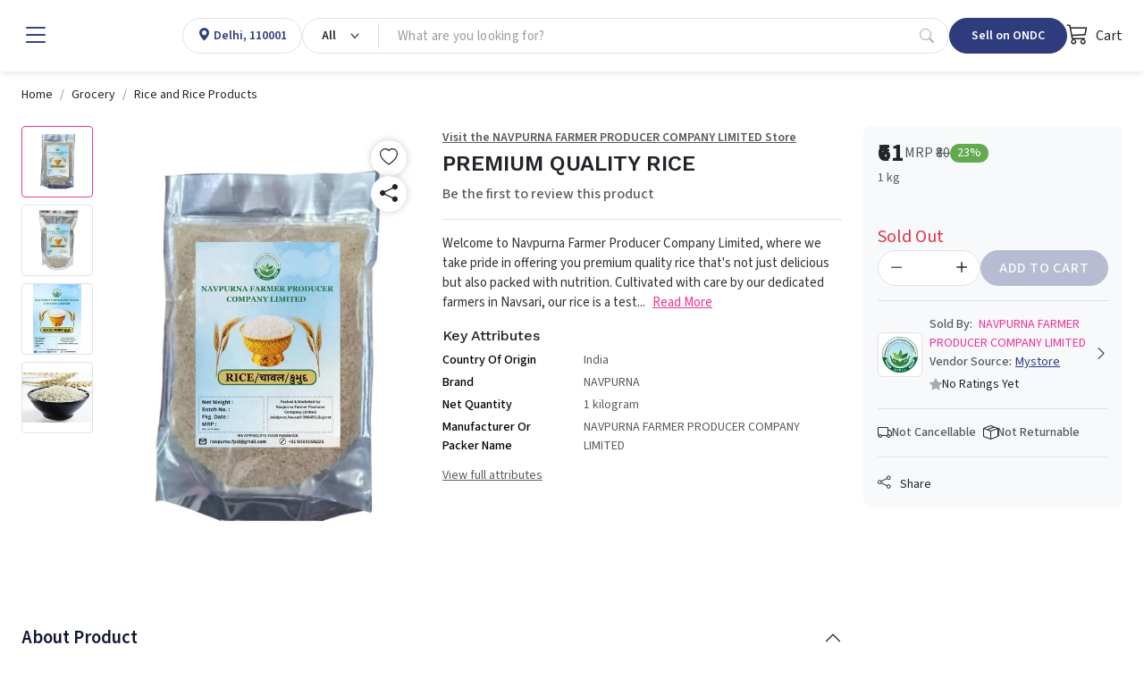

--- FILE ---
content_type: text/html; charset=utf-8
request_url: https://www.mystore.in/product/premium-quality-rice
body_size: 20218
content:
<!DOCTYPE html><html lang=en data-bs-theme=light style=--ms-safespace:0px dir=ltr><head><meta charset=utf-8><meta http-equiv=X-UA-Compatible content="IE=edge"><meta name=referrer content=origin><meta name=viewport content="initial-scale=1,minimum-scale=1,maximum-scale=1,height=device-height,width=device-width"><base href=/ ><link rel=manifest href=https://www.mystore.in/shmanifest.webmanifest><link rel=icon href=https://cdn.storehippo.com/s/62ea2c599d1398fa16dbae0a/g/695553ab81b12137ba75858b/favicon.png type=image/png><meta name=apple-mobile-web-app-capable content=yes><meta name=theme-color content=#ffffff><meta name=thumbnail content=https://cdn.storehippo.com/s/62ea2c599d1398fa16dbae0a/s/62ea2c599d1398fa16dbae0a/g/695553befef45dcd946bc24a/mystore-icon-256x256-c.png><link rel=apple-touch-icon href=https://cdn.storehippo.com/s/62ea2c599d1398fa16dbae0a/s/62ea2c599d1398fa16dbae0a/g/695553befef45dcd946bc24a/mystore-icon-36x36-c.png sizes=36x36><link rel=apple-touch-icon href=https://cdn.storehippo.com/s/62ea2c599d1398fa16dbae0a/s/62ea2c599d1398fa16dbae0a/g/695553befef45dcd946bc24a/mystore-icon-48x48-c.png sizes=48x48><link rel=apple-touch-icon href=https://cdn.storehippo.com/s/62ea2c599d1398fa16dbae0a/s/62ea2c599d1398fa16dbae0a/g/695553befef45dcd946bc24a/mystore-icon-72x72-c.png sizes=72x72><link rel=apple-touch-icon href=https://cdn.storehippo.com/s/62ea2c599d1398fa16dbae0a/s/62ea2c599d1398fa16dbae0a/g/695553befef45dcd946bc24a/mystore-icon-96x96-c.png sizes=96x96><link rel=apple-touch-icon href=https://cdn.storehippo.com/s/62ea2c599d1398fa16dbae0a/s/62ea2c599d1398fa16dbae0a/g/695553befef45dcd946bc24a/mystore-icon-144x144-c.png sizes=144x144><link rel=apple-touch-icon href=https://cdn.storehippo.com/s/62ea2c599d1398fa16dbae0a/s/62ea2c599d1398fa16dbae0a/g/695553befef45dcd946bc24a/mystore-icon-192x192-c.png sizes=192x192><link rel=apple-touch-icon href=https://cdn.storehippo.com/s/62ea2c599d1398fa16dbae0a/s/62ea2c599d1398fa16dbae0a/g/695553befef45dcd946bc24a/mystore-icon-512x512-c.png sizes=512x512><link href=https://cdnjs.cloudflare.com/ajax/libs/bootstrap-icons/1.11.1/font/bootstrap-icons.min.css rel=stylesheet media=all><link rel=stylesheet id=msVariantFile href="https://www.mystore.in/ms/theme/57bbef2d44e4af584b0a4d9e/53734f1410ee11cd79000002.sass.css?version=ms1761226_1744722478175"><style>.app_notification_ticker{position:fixed;top:0;left:0;right:0;background:var(--ms-app-ticker-bg);color:var(--ms-app-ticker-color);padding:.5rem .5rem;text-align:center;box-shadow:0 2px 8px rgba(0,0,0,.2);font-family:sans-serif;font-size:13px;z-index:100;opacity:1;display:flex;align-items:center;justify-content:center;height:calc(var(--ms-app-ticker-h) + var(--ms-mobileapp-safespace));transition:all .5s ease;transform:translatey(0)}.app_notification_ticker_enabled:not(.ms-mobile) .app_notification_ticker{padding-bottom:.5rem;font-size:14px}.app_notification_ticker_enabled:not(.ms-mobile) .app_notification_ticker_bg{display:none}.app_notification_ticker_enabled.ms-mobile .app_notification_ticker_bg{position:absolute;top:100%;bottom:0;right:0;left:0;width:100%;transform:rotate(-180deg);z-index:-1;height:var(--ms-app-ticker-wave);background:url(//www.mystore.in/s/62ea2c599d1398fa16dbae0a/ms.files/Subtract-wave-cream.png) repeat-x;background-size:105% 100%}.app_notification_ticker_hide .app_notification_ticker{opacity:0;transform:translatey(-50px)}.reactapp_init .app_notification_ticker{padding-top:calc(var(--ms-mobileapp-safespace) + .5rem)}.app_notification_ticker_enabled #mobile-header #mobile-header-fix,.app_notification_ticker_enabled .mobile-header-heigth{transition:all .5s ease}.app_notification_ticker_enabled:not(.app_notification_ticker_hide) #mobile-header #mobile-header-fix{height:calc(var(--ms-mobile-headerheight) + var(--ms-mobileapp-safespace) + var(--ms-app-ticker-h) + var(--ms-app-ticker-wave))!important}.app_notification_ticker_enabled:not(.app_notification_ticker_hide) .mobile-header-heigth{height:calc(var(--ms-mobile-headerheight) + var(--ms-mobileapp-safespace) + var(--ms-app-ticker-h) + var(--ms-app-ticker-wave))!important;transition:all .5s ease}.app_notification_ticker_enabled:not(.app_notification_ticker_hide) #mobile-header .mobile-inner-header .inner-header-heigth,.app_notification_ticker_enabled:not(.app_notification_ticker_hide) #mobile-header .mobile-inner-header .plan_mobile_header{height:calc(var(--ms-mobile-shotheaderheight) + var(--ms-mobileapp-safespace) + var(--ms-app-ticker-h) + var(--ms-app-ticker-wave))!important}.app_notification_ticker_enabled:not(.app_notification_ticker_hide) .stickyspace{top:calc(var(--ms-mobile-shotheaderheight) + var(--ms-mobileapp-safespace) + var(--ms-app-ticker-h) + var(--ms-app-ticker-wave))!important}.app_notification_ticker_enabled:not(.app_notification_ticker_hide) #mobile-header .mobile-inner-header .plan_mobile_header,.app_notification_ticker_enabled:not(.app_notification_ticker_hide) #mobile-header-fix{padding-top:calc(var(--ms-mobileapp-safespace) + var(--ms-app-ticker-h) + var(--ms-app-ticker-wave))!important}.app_notification_ticker_enabled.app_notification_ticker_noanimation #mobile-header #mobile-header-fix,.app_notification_ticker_enabled.app_notification_ticker_noanimation .mobile-header-heigth{height:calc(var(--ms-mobile-headerheight) + var(--ms-mobileapp-safespace) + var(--ms-app-ticker-h) + var(--ms-app-ticker-wave))!important}.app_notification_ticker_enabled.app_notification_ticker_noanimation #fixed-mobileheader.header-sticky #mobile-header-fix{height:calc(var(--ms-mobile-headerheight) + var(--ms-mobileapp-safespace) + var(--ms-app-ticker-wave))!important}.app_notification_ticker_enabled.app_notification_ticker_noanimation #mobile-header .mobile-inner-header .inner-header-heigth,.app_notification_ticker_enabled.app_notification_ticker_noanimation #mobile-header .mobile-inner-header .plan_mobile_header{height:calc(var(--ms-mobile-shotheaderheight) + var(--ms-mobileapp-safespace) + var(--ms-app-ticker-h) + var(--ms-app-ticker-wave))!important}.app_notification_ticker_enabled.app_notification_ticker_noanimation .stickyspace{top:calc(var(--ms-mobile-shotheaderheight) + var(--ms-mobileapp-safespace) + var(--ms-app-ticker-h) + var(--ms-app-ticker-wave))!important}.app_notification_ticker_enabled .desktop-header-height,.app_notification_ticker_enabled .header-fixed{transition:all .5s ease}.app_notification_ticker_enabled:not(.app_notification_ticker_hide) .desktop-header-height{height:calc(var(--ms-header-height) + var(--ms-app-ticker-h))!important}.app_notification_ticker_enabled:not(.app_notification_ticker_hide) .header-fixed{top:var(--ms-app-ticker-h)!important}</style><style>.noneditable div[data-widgetname=ms-design-topbar],.noneditable div[data-widgetname=ms-design]{display:none!important}.noneditable #ms-content{padding:0!important;margin:0!important;width:100%!important;min-height:unset!important;height:unset!important}.noneditable #ms-content .has-fixed-position.has-fixed-position{top:0!important;left:0!important;width:100%}</style><style>.iti__country-list li[data-country-code=in]~li[data-country-code=in]{display:none}</style><link type=text/css rel=stylesheet href="https://fonts.googleapis.com/css2?family=Source+Sans+3:ital,wght@0,200..900;1,200..900&amp;family=Work+Sans:wght@100;200;300;400;500;600;700;800;900&amp;display=swap"><title>PREMIUM QUALITY RICE</title><meta name=description content="Welcome to Navpurna Farmer Producer Company Limited, where we take pride in offering you premium quality rice that's not just delicious but also packed with nut"><link rel=canonical href=https://www.mystore.in/en/product/premium-quality-rice><link rel=alternate href=https://www.mystore.in/en/product/premium-quality-rice hreflang=EN><meta property=og:title content="PREMIUM QUALITY RICE"><meta property=og:description content="Welcome to Navpurna Farmer Producer Company Limited, where we take pride in offering you premium quality rice that's not just delicious but also packed with nut"><meta property=og:image content=https://www.mystore.in/s/62ea2c599d1398fa16dbae0a/6611365e6d5d2d1cacf35fdc/untitled-design-7--480x480.jpg><meta property=og:url content=https://www.mystore.in/en/product/premium-quality-rice><meta property=og:type content=website></head><body class="ms-l-en ms-tablet"><div id=body data-v-app=""><div><div id=ms-content class=""><div class=mystore_domain_mainlayout><style scoped="">.message-alert-wrapper{z-index:9999999}.mobile .message-alert-wrapper{bottom:auto;top:80px;left:auto!important;right:.5rem!important;max-width:90%}.mobile .message-alert-wrapper .alert{padding:.5rem!important}.alert--type-newstyle{display:inline-flex;animation:myAnimtop .3s cubic-bezier(.32,0,.67,0) 0s 1 normal forwards;opacity:0}.mobile .alert--type-newstyle{animation:myAnim .3s cubic-bezier(.32,0,.67,0) 0s 1 normal forwards!important}@keyframes myAnimbottom{0%{opacity:0;transform:translateY(50px)}100%{opacity:1;transform:translateY(0)}}@keyframes myAnimtop{0%{opacity:0;transform:translateY(-50px)}100%{opacity:1;transform:translateY(10px)}}@keyframes myAnim{0%{opacity:0;transform:translateX(250px)}100%{opacity:1;transform:translateX(0)}}</style><div style=display:none><div itemscope="" itemtype=http://schema.org/WebSite><link itemprop=url href=https://www.mystore.in><span itemprop=name>Mystore</span><span itemprop=description>Mystore® is an ONDC connected marketplace built in India for Indian sellers. Mystore is the first ONDC network participant to connect as a Buyer and Seller NP.&nbsp; You can register as a seller on Mystore and upload your catalogue. You will have a dedicated Seller page (digi-catalog) along with a Unique QR Code for your page that you can market to your buyers. Your catalogue will also appear on the ONDC network through the Mystore Buyer App and other buyer apps catering to related product domains. Mystore provides a comprehensive seller dashboard to manage your products, orders, and payouts. Mystore also facilitates seamless online shopping across categories with its Mystore Buyer App.</span><span itemprop=image>https://www.mystore.in/s/62ea2c599d1398fa16dbae0a/66defda954ce55002beebf8c/mystore-logo-480x480.png</span></div><div itemscope="" itemtype=http://schema.org/PostalAddress><span itemprop=streetAddress>9th Floor, Tower A, Spaze iTech Park, Sector 49</span><span itemprop=postalCode>122018</span><span itemprop=addressLocality>Gurgaon Division</span><span itemprop=addressCountry>IN</span></div><div itemscope="" itemtype=http://schema.org/Organization><span itemprop=name>Mystore</span><span itemprop=url>https://www.mystore.in</span><div itemprop=address itemscope="" itemtype=http://schema.org/PostalAddress><span itemprop=streetAddress>9th Floor, Tower A, Spaze iTech Park, Sector 49</span><span itemprop=addressLocality>Gurgaon Division</span>, <span itemprop=addressCountry>IN</span></div><span itemprop=telephone>+918010412412</span><span itemprop=image>https://www.mystore.in/s/62ea2c599d1398fa16dbae0a/66defda954ce55002beebf8c/mystore-logo-480x480.png"</span><span itemprop=email><a href="/cdn-cgi/l/email-protection" class="__cf_email__" data-cfemail="d8aabdb9bbb0adab98b5a1abacb7aabdf6b1b6">[email&#160;protected]</a></span></div><div id=ms_page_name style=display:none>product</div><div itemscope="" itemtype=http://schema.org/Product><span itemprop=productID>661137ab24a593a0b33444e7</span><span itemprop=name>PREMIUM QUALITY RICE</span><img itemprop=image src=https://www.mystore.in/s/62ea2c599d1398fa16dbae0a/6611365e6d5d2d1cacf35fdc/untitled-design-7-.jpg alt="PREMIUM QUALITY RICE" class=noImg style=display:none><span itemprop=description><p>Welcome to Navpurna Farmer Producer Company Limited, where we take pride in offering you premium quality rice that's not just delicious but also packed with nutrition. Cultivated with care by our dedicated farmers in Navsari, our rice is a testament to the rich heritage of Indian agriculture and the commitment to sustainable farming practices.</p><p>Our farmers, the backbone of our operations, pour their expertise and passion into every grain of rice they cultivate. Through generations of knowledge and a deep connection to the land, they ensure that each crop is nurtured to perfection, resulting in rice that's unmatched in taste, aroma, and nutritive value.</p><p>Navpurna rice isn't just a staple; it's a powerhouse of essential nutrients, including carbohydrates, proteins, and vitamins, essential for a balanced diet. With its natural goodness preserved through our direct-from-farm approach, you can trust that every serving of Navpurna rice is not only delicious but also nourishing for you and your family.</p><p>We understand the importance of transparency and purity when it comes to food. That's why our rice is free from harmful additives, chemicals, and preservatives, ensuring that you get nothing but the best nature has to offer. From our fields to your table, Navpurna rice is a symbol of quality, integrity, and nutritive excellence.</p><p>Join us in celebrating the rich flavors and nutritional benefits of Navpurna rice. With every purchase, you support our farmers and their sustainable farming practices, contributing to the well-being of communities and the preservation of our agricultural heritage.</p><p>Experience the difference with Navpurna Farmer Producer Company Limited. Indulge in the goodness of nutritive excellence, straight from our fields to your table. Trust Navpurna for rice that nourishes both body and soul.</p></span><span itemprop=sku>MS-IDU6TN0B1Y2</span><div itemprop=offers itemtype=http://schema.org/Offer itemscope=""><span itemprop=priceCurrency>INR</span><span itemprop=price>61</span><link itemprop=availability href=https://schema.org/OutOfStock>Out of Stock</div><div itemprop=brand itemtype=http://schema.org/Brand itemscope=""><span itemprop=name>NAVPURNA</span></div></div></div><div class=mystore_domain_header><header id=header class="header header_shop buy_theme"><div class=desktop-header-height></div><div class=header-fixed><div id="main-header buy" class=main-header><div class="container-fluid h-100 px-4 w-100 mw-100"><div class="d-flex align-items-center justify-content-start flex-nowrap h-100 gap-2 gap-lg-4"><div class="header-column-left logo flex-auto d-flex align-items-center" id=logo><div class="d-flex align-items-center flex-nowrap"><div role=button class="hamburger me-1 me-lg-3" data-bs-toggle=offcanvas href=#offcanvasleft><i class="bi bi-list lh-1 fs-2 text-primary"></i></div><a href=/en/ ><img loading=lazy onerror=ms._imageError(this) alt=Mystore title=Mystore src=https://www.mystore.in/s/62ea2c599d1398fa16dbae0a/66defda954ce55002beebf8c/mystore-logo-200x80.png class="img-fluid noImg" ms-data-valign=middle style=display:none></a></div></div><div class="header-opt header-location-drop border rounded-pill" style=height:40px><div class="dropdown px-3 py-0 location-cont h-100"><a class="d-flex align-items-center selected_location h-100 text-primary" role=button><div class=ic_item><i class="bi bi-geo-alt-fill lh-1"></i></div><div class="loc_active ps-1"><p class="mb-0 fw-semibold fs-6 d-block oneline_ellipsis lh-1 ms-fs-14" style=max-width:160px><span>Delhi, 110001</span></p></div></a></div></div><div class="header-column-center flex-fill" id=searchBox><div class="autocomplete_newflow flow_with_categories default_autocomplete_flow"><div class="autocomplete_wrapper position-relative dropdown"><div class="dropdown d-flex position-relative autocomplete_wrap rounded-pill border" style=height:40px><div class="dropdown category_dropdown"><button class="btn btn-secondary bg-transparent dropdown-toggle d-flex flex-row flex-nowrap align-items-center justify-content-between h-100 rounded-0 border-0 px-3" type=button data-bs-toggle=dropdown style=min-width:80px;max-width:180px;overflow:hidden><span class="d-block lh-sm fw-semibold ms-fs-14 text-capitalize text-dark" style=max-width:160px;overflow:hidden;text-overflow:ellipsis>All</span></button><div class="dropdown-menu w-100 p-0 pt-2 fs-6"><div class="megamenu_search rounded-3 overflow-hidden p-0 shadow-lg"><div class="row g-0 flex-row flex-nowrap h-100"><div class="col-12 col-sm-12 d-flex flex-column flex-nowrap"><div class="megamenu_search-nav flex-fill overflow-auto p-3 pt-1" style=max-height:390px><ul class="list-unstyled m-0"><li><a class="dropdown-item small category_selection_list_item fw-semibold oneline_ellipsis" role=button title=All>All Categories</a></li><li><a class="dropdown-item small category_selection_list_item fw-semibold oneline_ellipsis" title=Appliances role=button>Appliances</a></li><li><a class="dropdown-item small category_selection_list_item fw-semibold oneline_ellipsis" title="Agri Inputs" role=button>Agri Inputs</a></li><li><a class="dropdown-item small category_selection_list_item fw-semibold oneline_ellipsis" title=Fashion role=button>Fashion</a></li><li><a class="dropdown-item small category_selection_list_item fw-semibold oneline_ellipsis" title=Grocery role=button>Grocery</a></li><li><a class="dropdown-item small category_selection_list_item fw-semibold oneline_ellipsis" title="Beauty &amp; Personal Care" role=button>Beauty &amp; Personal Care</a></li><li><a class="dropdown-item small category_selection_list_item fw-semibold oneline_ellipsis" title=Agriculture role=button>Agriculture</a></li><li><a class="dropdown-item small category_selection_list_item fw-semibold oneline_ellipsis" title="Home &amp; Kitchen" role=button>Home &amp; Kitchen</a></li><li><a class="dropdown-item small category_selection_list_item fw-semibold oneline_ellipsis" title=Electronics role=button>Electronics</a></li><li><a class="dropdown-item small category_selection_list_item fw-semibold oneline_ellipsis" title=Automotive role=button>Automotive</a></li><li><a class="dropdown-item small category_selection_list_item fw-semibold oneline_ellipsis" title="Health &amp; Wellness" role=button>Health &amp; Wellness</a></li></ul></div></div></div></div></div></div><div class="flex-fill d-flex flex-row flex-nowrap"><input id=searchtext type=text autocomplete=off class="form-control search-area-input rounded-pill ps-3 border-0 shadow-none bg-transparent pradeep" placeholder="What are you looking for?" style=padding-right:0!important><div id=autocomplete class="autocomplete_dropdown dropdown-menu w-100 p-0 bg-white mt-1 rounded-2 shadow-sm active_drpdwn"><div class="dropdown_inner search-suggestion w-100 p-3"><div class=search_recentsearch><h4 class="mb-3 text-muted small text-uppercase fw-semibold" style=letter-spacing:1px>Recent Search</h4><ul class="list-unstyled m-0 p-0 d-flex flex-wrap gap-2 small"><li><div role=button class="suggestion-item d-flex align-items-center px-3 py-2 border rounded-pill text-dark position-relative"><a class="position-absolute top-0 start-0 h-100 w-100" style=z-index:1></a><i class="bi bi-arrow-counterclockwise lh-1 small"></i><span class="lh-1 ms-1">Fruit Infuser Bottles</span></div></li><li><div role=button class="suggestion-item d-flex align-items-center px-3 py-2 border rounded-pill text-dark position-relative"><a class="position-absolute top-0 start-0 h-100 w-100" style=z-index:1></a><i class="bi bi-arrow-counterclockwise lh-1 small"></i><span class="lh-1 ms-1">refurbished+banshee</span></div></li><li><div role=button class="suggestion-item d-flex align-items-center px-3 py-2 border rounded-pill text-dark position-relative"><a class="position-absolute top-0 start-0 h-100 w-100" style=z-index:1></a><i class="bi bi-arrow-counterclockwise lh-1 small"></i><span class="lh-1 ms-1">26+january+on+sale+in+ivanue+price+list</span></div></li><li><div role=button class="suggestion-item d-flex align-items-center px-3 py-2 border rounded-pill text-dark position-relative"><a class="position-absolute top-0 start-0 h-100 w-100" style=z-index:1></a><i class="bi bi-arrow-counterclockwise lh-1 small"></i><span class="lh-1 ms-1">best+laptops+under+45000</span></div></li><li><div role=button class="suggestion-item d-flex align-items-center px-3 py-2 border rounded-pill text-dark position-relative"><a class="position-absolute top-0 start-0 h-100 w-100" style=z-index:1></a><i class="bi bi-arrow-counterclockwise lh-1 small"></i><span class="lh-1 ms-1">17wimwear+bikini</span></div></li><li><div role=button class="suggestion-item d-flex align-items-center px-3 py-2 border rounded-pill text-dark position-relative"><a class="position-absolute top-0 start-0 h-100 w-100" style=z-index:1></a><i class="bi bi-arrow-counterclockwise lh-1 small"></i><span class="lh-1 ms-1">2price+top+</span></div></li><li><div role=button class="suggestion-item d-flex align-items-center px-3 py-2 border rounded-pill text-dark position-relative"><a class="position-absolute top-0 start-0 h-100 w-100" style=z-index:1></a><i class="bi bi-arrow-counterclockwise lh-1 small"></i><span class="lh-1 ms-1">fkhbk</span></div></li><li><div role=button class="suggestion-item d-flex align-items-center px-3 py-2 border rounded-pill text-dark position-relative"><a class="position-absolute top-0 start-0 h-100 w-100" style=z-index:1></a><i class="bi bi-arrow-counterclockwise lh-1 small"></i><span class="lh-1 ms-1">Tamarind+pack+sticker</span></div></li><li><div role=button class="suggestion-item d-flex align-items-center px-3 py-2 border rounded-pill text-dark position-relative"><a class="position-absolute top-0 start-0 h-100 w-100" style=z-index:1></a><i class="bi bi-arrow-counterclockwise lh-1 small"></i><span class="lh-1 ms-1">latitude+3410+hp+flipkart+i5+8th+generation</span></div></li><li><div role=button class="suggestion-item d-flex align-items-center px-3 py-2 border rounded-pill text-dark position-relative"><a class="position-absolute top-0 start-0 h-100 w-100" style=z-index:1></a><i class="bi bi-arrow-counterclockwise lh-1 small"></i><span class="lh-1 ms-1">Minecraft:+Builders+&amp;+Biomes</span></div></li></ul></div></div><div class="dropdown_inner w-100 p-3" style=display:none></div></div><a role=button class="px-3 d-inline-flex align-items-center justify-content-center text-muted opacity-50" type=button><i class="bi bi-search lh-1 fs-6"></i></a></div></div></div></div></div><div class="header-column-right flex-auto ms-auto"><div class="d-flex align-items-center justify-content-between justify-content-lg-end gap-2 gap-lg-4"><div class="header-opt header-ondc"><a href=https://seller.mystore.in target=_blank class="dropdown-toggler px-2 px-lg-4 btn btn-primary rounded-pill lh-1 fw-semibold d-inline-flex align-items-center justify-content-ceter text-nowrap ms-fs-14" style=height:40px>Sell on ONDC</a></div><div class="header-opt header-ondc-logo" style=height:40px><span class="lh-1 fw-semibold d-inline-flex align-items-center justify-content-ceter h-100"><img src=https://www.mystore.in/s/62ea2c599d1398fa16dbae0a//ms.files/ONDC-Network-200x60.png class="img-fluid h-100 noImg" style=object-fit:contain;display:none></span></div><div class="header-opt header-cart"><div class=cart-dropdown><div role=button class="cart_quick_link text-dark d-inline-flex align-items-center justify-content-ceter fs-6" data-bs-toggle=offcanvas href=#offcanvasCart style=min-width:auto;height:40px><span class="cart_icon_wrap pe-2 position-relative"><i class="bi bi-cart3 lh-1 fs-4"></i></span> Cart</div></div><div class="offcanvas offcanvas-end cart-canvas" tabindex=-1 id=offcanvasCart style=width:500px><div class="offcanvas-header py-1 px-3 pe-0 border-bottom d-flex align-items-center justify-content-between bg-primary text-white"><div class="offcanvas-title fs-5">Your Shopping Bag</div><div role=button data-bs-dismiss=offcanvas class="p-2 px-3"><i class="bi bi-x lh-1 fs-4"></i></div></div><div class="offcanvas-body p-0"><div class="cart-empty h-100 d-flex flex-column flex-nowrap align-items-center justify-content-center text-center opacity-50"><div class="w-100 py-3"><span class=bagIconEmpty><i class="bi bi-bag lh-1 pinkCol" style=font-size:4rem></i></span><div class="mt-3 empty-text text-uppercase"><h4 class="m-0 fs-5 text-semibold">Your Bag Is Empty</h4></div></div></div></div></div></div></div></div></div></div></div></div></header><div class=desktop_location></div><div class="offcanvas offcanvas-start canvas-panel pb-3" tabindex=-1 id=offcanvasleft style=max-width:300px><div class="offcanvas-body h-100 overflow-auto-scrollbar p-0 fs-6"><div class="offcanvas--head p-3 d-flex align-items-center justify-content-between flex-nowrap"><span class=d-block data-bs-dismiss=offcanvas role=button><i class="bi bi-x-lg lh-1 fs-4"></i></span><a href=/en/ data-bs-dismiss=offcanvas id=logo class="logo flex-fill ps-3"><img loading=lazy onerror=ms._imageError(this) alt=Mystore title=Mystore src=https://www.mystore.in/s/62ea2c599d1398fa16dbae0a/66defda954ce55002beebf8c/mystore-logo-480x480.png class="img-fluid noImg" ms-data-valign=middle style=max-height:35px;display:none></a><div class="d-flex flex-column align-items-center"><img loading=lazy onerror=ms._imageError(this) alt=Mystore title=Mystore src=https://www.mystore.in/s/62ea2c599d1398fa16dbae0a//ms.files/ONDC-Network-200x60.png class="img-fluid noImg" ms-data-valign=middle style=max-height:35px;display:none></div></div><div class=offcanvas--body><div class="d-block p-3"><a href=/en/user/register data-bs-dismiss=offcanvas class="d-block w-100 btn btn-primary py-2 fs-6 btn-lg rounded-3">Sign Up</a><a href=/en/user/login data-bs-dismiss=offcanvas class="d-flex align-items-center w-100 linked-btn lh-sm small fw-bold position-relative py-2 px-3 rounded-3 mt-3"><i class="bi bi-box-arrow-in-right lh-1 fs-5 me-2"></i> Log in</a></div><div class="hrline my-2 px-3"><div class="border-top border-2"></div></div><div class=p-3><div class="title-wrap mb-2"><h4 class="m-0 fw-normal text-muted small opacity-75">Popular Categories</h4></div><div class=d-block><a href=/en/browse/appliances data-bs-dismiss=offcanvas class="d-flex align-items-center w-100 linked-btn rounded-3"><img loading=lazy onerror=ms._imageError(this) class="img-fluid me-2 noImg" src=//d2pyicwmjx3wii.cloudfront.net/s/62ea2c599d1398fa16dbae0a/ms.files/navicons/Appliances.svg style=width:2rem;height:2rem;display:none> Appliances</a><a href=/en/browse/agri-inputs data-bs-dismiss=offcanvas class="d-flex align-items-center w-100 linked-btn rounded-3"><img loading=lazy onerror=ms._imageError(this) class="img-fluid me-2 noImg" src=//d2pyicwmjx3wii.cloudfront.net/s/62ea2c599d1398fa16dbae0a/ms.files/navicons/Agritech.svg style=width:2rem;height:2rem;display:none> Agri Inputs</a><a href=/en/browse/auto-components-and-accessories data-bs-dismiss=offcanvas class="d-flex align-items-center w-100 linked-btn rounded-3"><img loading=lazy onerror=ms._imageError(this) class="img-fluid me-2 noImg" src=//d2pyicwmjx3wii.cloudfront.net/s/62ea2c599d1398fa16dbae0a/ms.files/navicons/Automotive.svg style=width:2rem;height:2rem;display:none> Auto Components &amp; Accessories</a><a href=/en/browse/beauty-and-personal-care data-bs-dismiss=offcanvas class="d-flex align-items-center w-100 linked-btn rounded-3"><img loading=lazy onerror=ms._imageError(this) class="img-fluid me-2 noImg" src=//d2pyicwmjx3wii.cloudfront.net/s/62ea2c599d1398fa16dbae0a/ms.files/navicons/Beauty-Personal-Care.svg style=width:2rem;height:2rem;display:none> Beauty &amp; Personal Care</a><a href=/en/browse/electronics data-bs-dismiss=offcanvas class="d-flex align-items-center w-100 linked-btn rounded-3"><img loading=lazy onerror=ms._imageError(this) class="img-fluid me-2 noImg" src=//d2pyicwmjx3wii.cloudfront.net/s/62ea2c599d1398fa16dbae0a/ms.files/navicons/Electronics.svg style=width:2rem;height:2rem;display:none> Electronics</a><a href=/en/browse/fashion data-bs-dismiss=offcanvas class="d-flex align-items-center w-100 linked-btn rounded-3"><img loading=lazy onerror=ms._imageError(this) class="img-fluid me-2 noImg" src=//d2pyicwmjx3wii.cloudfront.net/s/62ea2c599d1398fa16dbae0a/ms.files/navicons/Fashion.svg style=width:2rem;height:2rem;display:none> Fashion</a><a href=/en/browse/grocery data-bs-dismiss=offcanvas class="d-flex align-items-center w-100 linked-btn rounded-3"><img loading=lazy onerror=ms._imageError(this) class="img-fluid me-2 noImg" src=//d2pyicwmjx3wii.cloudfront.net/s/62ea2c599d1398fa16dbae0a/ms.files/navicons/Grocery.svg style=width:2rem;height:2rem;display:none> Grocery</a><a href=/en/browse/gift-cards data-bs-dismiss=offcanvas class="d-flex align-items-center w-100 linked-btn rounded-3"><img loading=lazy onerror=ms._imageError(this) class="img-fluid me-2 noImg" src=//d2pyicwmjx3wii.cloudfront.net/s/62ea2c599d1398fa16dbae0a/ms.files/navicons/Gift-Card.svg style=width:2rem;height:2rem;display:none> Gift Cards</a><a href=/en/browse/home-and-kitchen data-bs-dismiss=offcanvas class="d-flex align-items-center w-100 linked-btn rounded-3"><img loading=lazy onerror=ms._imageError(this) class="img-fluid me-2 noImg" src=//d2pyicwmjx3wii.cloudfront.net/s/62ea2c599d1398fa16dbae0a/ms.files/navicons/Home-Decor.svg style=width:2rem;height:2rem;display:none> Home &amp; kitchen</a><a href=/en/browse/health-and-wellness data-bs-dismiss=offcanvas class="d-flex align-items-center w-100 linked-btn rounded-3"><img loading=lazy onerror=ms._imageError(this) class="img-fluid me-2 noImg" src=//d2pyicwmjx3wii.cloudfront.net/s/62ea2c599d1398fa16dbae0a/ms.files/navicons/Health-Wellness.svg style=width:2rem;height:2rem;display:none> Health &amp; Wellness</a><a href=/en/browse/vehicles-and-automotives data-bs-dismiss=offcanvas class="d-flex align-items-center w-100 linked-btn rounded-3"><img loading=lazy onerror=ms._imageError(this) class="img-fluid me-2 noImg" src=//d2pyicwmjx3wii.cloudfront.net/s/62ea2c599d1398fa16dbae0a/ms.files/navicons/Vehicle-Automobile.svg style=width:2rem;height:2rem;display:none> Vehicles &amp; Automotives</a><a href=/en/collection/books-and-stationary data-bs-dismiss=offcanvas class="d-flex align-items-center w-100 linked-btn rounded-3"><img loading=lazy onerror=ms._imageError(this) class="img-fluid me-2 noImg" src=//d2pyicwmjx3wii.cloudfront.net/s/62ea2c599d1398fa16dbae0a/ms.files/navicons/BooksStationary.svg style=width:2rem;height:2rem;display:none> Books &amp; Stationary</a><a href=/en/collection/pet-care data-bs-dismiss=offcanvas class="d-flex align-items-center w-100 linked-btn rounded-3"><img loading=lazy onerror=ms._imageError(this) class="img-fluid me-2 noImg" src=//d2pyicwmjx3wii.cloudfront.net/s/62ea2c599d1398fa16dbae0a/ms.files/navicons/Pet-Care.svg style=width:2rem;height:2rem;display:none> Pet Care</a><a href=/en/browse/toys-and-games data-bs-dismiss=offcanvas class="d-flex align-items-center w-100 linked-btn rounded-3"><img loading=lazy onerror=ms._imageError(this) class="img-fluid me-2 noImg" src=//d2pyicwmjx3wii.cloudfront.net/s/62ea2c599d1398fa16dbae0a/ms.files/navicons/ToysGames.svg style=width:2rem;height:2rem;display:none> Toys &amp; Games</a></div></div><div class="hrline my-2 px-3"><div class="border-top border-2"></div></div><section><div class=p-3><div class="title-wrap mb-2"><h4 class="m-0 fw-normal text-muted small opacity-75">Support</h4></div><div class=d-block><a href=/en/contact data-bs-dismiss=offcanvas class="d-flex align-items-center w-100 linked-btn rounded-3"><img loading=lazy onerror=ms._imageError(this) class="img-fluid me-2 noImg" src=//d2pyicwmjx3wii.cloudfront.net/s/62ea2c599d1398fa16dbae0a/ms.files/navicons/Contact-Us.svg style=width:2rem;height:2rem;display:none> Contact Us</a></div></div><div class="hrline my-2 px-3"><div class="border-top border-2"></div></div></section><div class=p-3><div class="title-wrap mb-2"><h4 class="m-0 fw-normal text-muted small opacity-75">Language</h4></div><div class=d-block><a class="d-flex align-items-center justify-content-between w-100 linked-btn rounded-3 active" data-bs-dismiss=offcanvas role=button><span class="dropdown-value flex-fill">English - <span class=lang>EN</span></span><span class="icon-wrap ps-2"><i class="bi bi-toggle-on lh-1 text-primary fs-5"></i></span></a></div></div><div class="hrline my-2 px-3"><div class="border-top border-2"></div></div><div class=p-3><div class="title-wrap mb-2"><h4 class="m-0 fw-normal text-muted small opacity-75">Seller</h4></div><div class=d-block><a class="d-flex align-items-center justify-content-between w-100 linked-btn rounded-3" href=https://www.mystore.in/admin/ ><span class=dropdown-value>Login</span></a> <a class="d-flex align-items-center justify-content-between w-100 linked-btn rounded-3" href=/en/seller/register><span class=dropdown-value>Register</span></a></div></div><div class="hrline my-2 px-3"><div class="border-top border-2"></div></div><div class=p-3><div class="title-wrap mb-2"><h4 class="m-0 fw-normal text-muted small opacity-75">Our apps</h4></div><div class=d-block><a class="d-flex align-items-center w-100 linked-btn rounded-3" aria-label="Google Play Store" href="https://play.google.com/store/apps/details?id=in.mystore" target=_blank rel="noopener noreferrer"><i class="bi bi-google-play fs-5 lh-1 me-2"></i> Google play</a><a class="d-flex align-items-center w-100 linked-btn rounded-3" aria-label="App Store" href=https://apps.apple.com/in/app/mystore/id1642471520 target=_blank rel="noopener noreferrer"><i class="bi bi-apple fs-5 lh-1 me-2"></i> App Store</a></div></div></div></div></div><style scoped="">:root{--ms-header-height:80px;--ms-megamenu-height:50px}body{font-family:"Source Sans 3"!important;font-size:.9rem;font-weight:400;line-height:1.5;color:#212529;letter-spacing:0!important}h1,h2,h3,h4,h5,h6{font-family:"Work Sans"!important}.btn,a,article,button,div,input,span{font-family:'Source Sans 3'}.form-control:active,.form-control:focus,.form-control:hover,.form-control:link,.form-control:visited,a:active,a:focus,a:hover,a:link,a:visited,button:active,button:focus,button:hover,button:link,button:visited,input:active,input:focus,input:hover,input:link,input:visited{outline:0;box-shadow:none!important}a{text-decoration:none}.progress_loading{position:relative;background-color:#e2e2e2}.progress_loading::after{display:block;content:"";position:absolute;width:100%;height:100%;transform:translateX(-100%);background:-webkit-gradient(linear,left top,right top,from(transparent),color-stop(rgba(255,255,255,.2)),to(transparent));background:linear-gradient(90deg,transparent,rgba(255,255,255,.2),transparent);animation:loading .8s infinite}@keyframes loading{100%{transform:translateX(100%)}}.pointer{cursor:pointer}body{--mystore-pinkbg:#ed3595!important;--mystore-pink:#f43397!important;--mystore-lighterpink:#ffdff0!important;--bs-success:#328616;--bs-success-rgb:50,143,22;--bs-primary-light:#ecf7fd!important;--bs-primary-light-rgb:236,247,253!important}.primary-bg{background-color:var(--bs-primary)}.primary{color:var(--bs-primary)}.secondary-bg{background-color:var(--bs-secondary)}.secondary{color:var(--bs-secondary)}.bg-primary-light{--bs-bg-opacity:1;background-color:rgba(var(--bs-primary-light-rgb),var(--bs-bg-opacity))!important}.text-primary-light{--bs-text-opacity:1;color:rgba(var(--bs-primary-light-rgb),var(--bs-text-opacity))!important}.bg-lightpink{background-color:var(--mystore-lighterpink)!important}.border-lightpink{border-color:var(--mystore-lighterpink)!important}.hover-lightpink:hover{background-color:var(--mystore-lighterpink)!important}.bg-pink{background-color:var(--mystore-pinkbg)!important}.border-pink{border-color:var(--mystore-pinkbg)!important}.hover-pink:hover{background-color:var(--mystore-pinkbg)!important}.pinkCol{color:var(--mystore-pink)!important}.greenCol{color:#80bb01!important}.lightblueCol{color:#7871ff!important}.primary2{color:var(--bs-primary)!important}.primary3{color:#c14bc3!important}.darkCol{color:#343a40!important}.btn{line-height:1.5;font-size:.9rem}.btn.btn-primary{background:var(--bs-primary)!important;border-color:var(--bs-primary)!important;color:var(--bs-white)!important}.btn.btn-pink{background:var(--mystore-pinkbg)!important;border-color:var(--mystore-pinkbg)!important;color:var(--bs-white)!important}.btn.btn-pink:hover,.btn.btn-primary:hover{background-color:var(--mystore-pinkbg)!important;border-color:var(--mystore-pinkbg)!important;color:var(--bs-white)!important}.btn.btn-default{background:#ddd!important;color:#333!important}.btn.btn-default:hover{background-color:#ccc!important;color:#333!important}.btn-outline-primary{color:var(--bs-primary);border-color:var(--bs-primary)}.btn-outline-primary:hover{color:var(--bs-white);background-color:var(--bs-primary);border-color:var(--bs-primary)}.btn-outline-pink{color:var(--mystore-pink);border-color:var(--mystore-pink)}.btn-outline-pink:hover{color:var(--bs-white);background-color:var(--mystore-pink);border-color:var(--mystore-pink)}.btn-outline-dark{border-color:var(--bs-primary)!important;color:var(--bs-primary)!important}.btn-outline-dark:hover{background-color:var(--mystore-pinkbg)!important;border-color:var(--mystore-pinkbg)!important;color:var(--bs-white)!important}.search-suggestion .suggestion-item:hover{background:var(--mystore-lighterpink);border-color:var(--mystore-lighterpink)!important}.load-bar{left:0;right:0;margin-top:0;height:3px;background-color:#fdba2c;position:fixed;top:0;width:100%;z-index:1000}.bar{content:"";display:inline;position:absolute;width:0;height:100%;left:50%}.bar:first-child{background-color:#da4733;animation:loading 3s linear infinite}.bar:nth-child(2){background-color:#3b78e7;animation:loading 3s linear 1s infinite}.bar:nth-child(3){background-color:#fdba2c;animation:loading 3s linear 2s infinite}@keyframes loading{from{left:50%;width:0;z-index:1000}33.3333%{left:0;width:100%;z-index:100}to{left:0;width:100%}}@media print{a[href]:after{content:none!important}.container{width:100%!important}}.loading_icon{position:fixed;top:0;left:0;width:100%;height:100%;z-index:99999;display:flex;align-items:center;justify-content:center}.loading_icon:after{content:"";position:absolute;top:0;left:0;width:100%;height:100%;background:var(--bs-white);opacity:.5;z-index:-1}.loading_icon .loading_icon-image{max-width:60px}.loader-animation,.loader-animation:after,.loader-animation:before{border-radius:50%;width:2.5em;height:2.5em;-webkit-animation-fill-mode:both;animation-fill-mode:both;-webkit-animation:load7 1.8s infinite ease-in-out;animation:load7 1.8s infinite ease-in-out}.loader-animation{color:var(--bs-primary);font-size:10px;margin:80px auto;position:relative;text-indent:-9999em;-webkit-transform:translateZ(0);-ms-transform:translateZ(0);transform:translateZ(0);-webkit-animation-delay:-.16s;animation-delay:-.16s}.loader-animation:after,.loader-animation:before{content:'';position:absolute;top:0}.loader-animation:before{left:-3.5em;-webkit-animation-delay:-.32s;animation-delay:-.32s}.loader-animation:after{left:3.5em}@-webkit-keyframes load7{0%,100%,80%{box-shadow:0 2.5em 0 -1.3em}40%{box-shadow:0 2.5em 0 0}}@keyframes load7{0%,100%,80%{box-shadow:0 2.5em 0 -1.3em}40%{box-shadow:0 2.5em 0 0}}.loader-spinner{width:48px;height:48px;border:5px solid var(--bs-primary);border-bottom-color:var(--mystore-pink);border-radius:50%;display:inline-block;box-sizing:border-box;animation:rotation 1s linear infinite}@keyframes rotation{0%{transform:rotate(0)}100%{transform:rotate(360deg)}}.letter-spacing-0{letter-spacing:0!important}.letter-spacing-1{letter-spacing:.1em!important}.letter-spacing-2{letter-spacing:.2em!important}.letter-spacing-3{letter-spacing:.3em!important}.letter-spacing-4{letter-spacing:.4em!important}.letter-spacing-5{letter-spacing:.5em!important}.ms-fs-8{font-size:8px!important}.ms-fs-10{font-size:10px!important}.ms-fs-12{font-size:12px!important}.ms-fs-14{font-size:14px!important}.ms-fs-16{font-size:16px!important}.ms-fs-18{font-size:18px!important}.ms-fs-20{font-size:20px!important}.ms-fs-21{font-size:21px!important}.ms-fs-22{font-size:22px!important}.ms-fs-23{font-size:23px!important}.ms-fs-24{font-size:24px!important}.ms-fs-25{font-size:25px!important}.ms-fs-26{font-size:26px!important}.ms-fs-27{font-size:27px!important}.ms-fs-28{font-size:28px!important}.ms-fs-29{font-size:29px!important}.ms-fs-30{font-size:30px!important}.overflow-inner,.overflow-outer{position:relative;display:block}.overflow-hidden{overflow:hidden}.overflow-auto{overflow:auto}.overflow-auto-scroller{overflow:auto}.overflow-x-hidden{overflow-x:hidden}.overflow-y-hidden{overflow-x:hidden}.overflow-x{overflow-x:auto;white-space:nowrap!important}.overflow-x-scroller{overflow-x:scroll;white-space:nowrap!important}.overflow-y{overflow-y:auto}.overflow-y-scroller{overflow-y:scroll}#body .overflow-auto::-webkit-scrollbar,.noscrollbar::-webkit-scrollbar,.overflow-x::-webkit-scrollbar,.overflow-y::-webkit-scrollbar{display:none}#body .overflow-auto,.noscrollbar,.overflow-x,.overflow-y{-ms-overflow-style:none;scrollbar-width:none}.overflow-auto-scroller,.overflow-x-scroller,.overflow-y-scroller{-ms-overflow-style:auto;scrollbar-width:5px;scrollbar-color:#ccc #f9f9f9}.overflow-auto-scroller::-webkit-scrollbar,.overflow-x-scroller::-webkit-scrollbar,.overflow-y-scroller::-webkit-scrollbar{width:5px;height:10px}.overflow-auto-scroller::-webkit-scrollbar-thumb,.overflow-x-scroller::-webkit-scrollbar-thumb,.overflow-y-scroller::-webkit-scrollbar-thumb{background-color:#ccc;border-radius:10px;border:1px solid #f9f9f9}.overflow-auto-scroller::-webkit-scrollbar-track,.overflow-x-scroller::-webkit-scrollbar-track,.overflow-y-scroller::-webkit-scrollbar-track{background:#f9f9f9}.carousel-light .arrow-btn [class*=carousel-control-]{background-color:#f43397;background-size:50%}.carousel-dark .arrow-btn [class*=carousel-control-]{background-color:var(--bs-white);background-size:50%}.carousel.space4 .row{margin:0 -4px}.carousel.space4 .row>[class^=col]{padding:0 4px}.carousel.space10 .row{margin:0 -10px}.carousel.space10 .row>[class^=col]{padding:0 10px}.center-control.outer-arrow .arrow-btn.prev{left:-15px}.center-control.outer-arrow .arrow-btn.next{right:-15px}.center-control .arrow-btn{height:35px;width:35px!important;top:50%!important;overflow:hidden;-moz-transform:translatey(-50%);-webkit-transform:translatey(-50%);transform:translatey(-50%)}.center-control.arrorw-round .arrow-btn{border-radius:50%!important}.center-control .arrow-btn [class*=carousel-control-]{-moz-transform:none!important;-webkit-transform:none!important;transform:none!important}.center-control.arrorw-rectangle .arrow-btn{height:30px;width:40px}.center-control.static-control .arrow-btn{position:static;-moz-transform:none!important;-webkit-transform:none!important;transform:none!important}.round-indicators{position:static!important;margin:2rem auto auto!important}.round-indicators button{display:inline-block!important;border:none!important;width:8px!important;height:8px!important;margin:0 5px!important;padding:0!important;background:#dee2e6!important;-webkit-backface-visibility:visible;backface-visibility:visible;transition:opacity .2s ease;border-radius:50%!important}.round-indicators.pink button{background:#f998ca!important}.round-indicators button.active{background:#333!important}.round-indicators.pink button.active{background:#f43397!important}.thumbnail-control{position:relative;margin-bottom:55px!important}.thumb-indicators{display:flex;align-items:center;justify-items:flex-start;gap:2px;position:absolute;top:100%;height:55px!important;margin:0}.thumb-indicators [data-bs-target]{display:block;height:50px!important;width:80px!important;background:0 0;border:0;text-indent:unset!important;/*! flex:1 1 auto !important; */margin:0!important;padding:0!important}.thumb-indicators [data-bs-target] .thumb-indicator{border:1px solid #ddd;display:flex;align-items:center;justify-content:center;height:50px;width:100%;background:0 0}.thumb-indicators [data-bs-target] .thumb-indicator img{width:100%;height:100%;object-fit:cover;object-position:center}.thumb-indicators .active .thumb-indicator{border-color:var(--mystore-pink)}@media screen and (max-width:767px){.arrow-btn [class*=carousel-control-],.center-control .arrow-btn,.center-control.arrorw-rectangle .arrow-btn{height:25px!important;width:25px!important}.center-control.outer-arrow .arrow-btn.next{right:-10px}.center-control.outer-arrow .arrow-btn.prev{left:-10px}}.oneline_ellipsis{display:-webkit-box!important;max-width:100%;-webkit-line-clamp:1;-webkit-box-orient:vertical;overflow:hidden;white-space:normal!important}.twoline_ellipsis{display:-webkit-box!important;max-width:100%;-webkit-line-clamp:2;-webkit-box-orient:vertical;overflow:hidden;white-space:normal!important}.threeline_ellipsis{display:-webkit-box!important;max-width:100%;-webkit-line-clamp:3;-webkit-box-orient:vertical;overflow:hidden;white-space:normal!important}.order-6{order:6!important}.order-7{order:7!important}.order-8{order:8!important}.order-9{order:9!important}.order-10{order:10!important}.order-11{order:11!important}.order-12{order:12!important}.order-13{order:13!important}.order-14{order:14!important}.order-15{order:15!important}.order-16{order:16!important}.order-17{order:17!important}.order-18{order:18!important}.order-19{order:19!important}.order-20{order:20!important}#header,.header-fixed{background:#f8f9fa}[class*=header-column-]{position:relative}.desktop-header-height{position:relative;height:var(--ms-header-height)}.header-fixed{position:fixed;top:0;left:0;width:100%;z-index:999}.shot-header .desktop-header-height{position:relative;height:calc(var(--ms-header-height) - 20px)}.no-style .main-header{box-shadow:none;background-color:transparent!important}#header.no-style,.no-style .header-fixed{box-shadow:none;background-color:transparent!important}.main-header{background-color:var(--bs-white);box-shadow:0 0 10px 0 rgba(0,0,0,.15);height:var(--ms-header-height);position:relative;z-index:1}.header #logo{min-width:180px}.main-header #logo a{display:block}.main-header #logo a img{max-height:70px;width:140px;min-width:120px;margin-top:-5px}.header-opt{position:relative}.header-opt .search-icon-toggler{position:relative;font-size:22px;cursor:pointer;line-height:1}.header-opt .user-icon-toggler{position:relative;font-size:22px;cursor:pointer;line-height:1}.header-opt .icon-side{position:relative;font-size:22px;cursor:pointer}.header-opt .icon-side .badge,.header-opt .icon-side .opt-icon-badge{display:flex;align-items:center;justify-content:center;background:#343a40;position:absolute;top:-8px;right:-10px;width:20px;height:20px;text-align:center;color:var(--bs-white);border-radius:50%;background:#343a40;font-size:.6rem;line-height:20px}.header-opt .opt-icon-wrap .opt-icon-badge{width:18px;height:18px;top:5px;right:-5px}.header-opt .opt-icon-wrap{display:flex;flex-flow:column wrap;align-items:center;justify-content:center}.header-opt .opt-icon-wrap span{display:block;width:100%;text-align:center;line-height:1}.header-opt .opt-icon-wrap span.opt-icon{margin-bottom:6px}.header-opt .opt-icon-wrap span.opt-icon svg{height:17px;width:17px}.header-opt .opt-icon-wrap .opt-icon-label{font-size:.9rem;font-weight:500;letter-spacing:.5px;white-space:nowrap}.header-opt .search-icon-toggler svg,.header-opt .user-icon-toggler svg{height:25px;width:25px;stroke-width:3}.header-opt .icon-side svg{height:25px;width:25px;stroke-width:3}.megaheader .megamenu{height:0!important}.megaheader.header-sticky .desktop-header-height{height:calc(var(--ms-header-height) + var(--ms-megamenu-height))}.megaheader.header-sticky .megamenu{height:var(--ms-megamenu-height)!important}.megaheader.header-sticky #main-header-megamenu{visibility:visible!important;opacity:1!important}.navigation_wrapper{position:static}#nav-header{position:static;min-height:auto}.dropdown .dropdown-toggle::after{content:""!important;border:none;background:right center url("data:image/svg+xml;charset=utf8,%3Csvg xmlns='http://www.w3.org/2000/svg' viewBox='0 0 64 64' aria-labelledby='title' aria-describedby='desc' role='img' xmlns:xlink='http://www.w3.org/1999/xlink'%3E%3Ctitle%3EAngle Down%3C/title%3E%3Cdesc%3EA line styled icon from Orion Icon Library.%3C/desc%3E%3Cpath data-name='layer1' fill='none' stroke='rgba(0,0,0,0.65)' stroke-miterlimit='10' stroke-width='5' d='M20 26l11.994 14L44 26' stroke-linejoin='round' stroke-linecap='round'%3E%3C/path%3E%3C/svg%3E") no-repeat!important}.dropdown .dropdown-toggle::after{display:inline-block;width:20px;height:20px;margin-left:0;transition:.2s;vertical-align:bottom;border:none}.dropdown .dropdown-toggle.show::after{transform:rotate(-180deg)}.dropdown .dropdown-menu-animated{position:absolute;margin:0;margin-top:0;-webkit-animation-name:AnimateDropdown;animation-name:AnimateDropdown;-webkit-animation-duration:.3s;animation-duration:.3s;-webkit-animation-fill-mode:both;animation-fill-mode:both;z-index:1000;background-color:var(--bs-white);background-clip:padding-box;border:0 solid #f8f9fa;border-radius:0;padding:0;box-shadow:0 .5rem 1rem rgba(0,0,0,.15)}.dropdown .dropdown-menu-animated.show{top:100%!important;opacity:1;visibility:visible;display:block}.dropdown .dropdown-menu-animated i{display:inline-block}.dropdown .dropdown-menu-animated.dropdown-menu-end{right:0!important;left:auto!important;-moz-transform:none!important;-webkit-transform:none!important;transform:none!important}.dropdown.onhover:hover .dropdown-menu{opacity:1;visibility:visible;display:block}.dropdown .dropdown-menu.w-auto{min-width:100px}.iti--allow-dropdown .iti__country-list{max-width:280px;z-index:9}.cart-canvas .order-summary-item:not(:last-of-type){border-bottom:1px dashed #f2f2f2}.cart-canvas .order-summary-item:first-child{padding-top:0!important}.cart-canvas .order-summary-item:last-of-type{padding-bottom:0!important}div:not(.collapsed) .closed-arrow{display:none}div:not(.collapsed) .opened-arrow{display:inline-block}div.collapsed .opened-arrow{display:none}div.collapsed .closed-arrow{display:inline-block}.active_drpdwn{position:absolute;inset:0 auto auto 0;margin:0;transform:translate3d(0,58px,0)}.autocomplete_wrap{height:48px;background-color:var(--bs-white)}.autocomplete_wrap .dropdown-menu{top:100%!important;-moz-transform:none!important;-webkit-transform:none!important;transform:none!important}.autocomplete_wrapper .form-control{display:flex;align-items:center;position:relative;width:100%;padding:12px 0;margin-bottom:0;border:0;border-radius:8px;font-size:15px;background-color:transparent;text-indent:0;color:#343538;outline:0;padding-top:0;padding-bottom:0;padding-left:16px;height:100%;-webkit-appearance:none;-moz-appearance:none;appearance:none;box-shadow:0 2px 4px 0 #0000000D inset;line-height:22px;font-weight:600}.autocomplete_wrapper .form-control::-webkit-input-placeholder{opacity:1}.autocomplete_wrapper .form-control::-moz-placeholder{opacity:1}.autocomplete_wrapper .form-control:-ms-input-placeholder{opacity:1}.autocomplete_wrapper .form-control::placeholder{opacity:1}.autocomplete_wrapper .form-control:focus{background-color:#f6f7f8;border:2px solid #343538;padding-left:14px;padding-right:14px}.autocomplete_wrapper .form-control:active{outline:0}.autocomplete_wrapper .form-control::-webkit-input-placeholder{font-weight:600;color:#343538}.autocomplete_wrapper .form-control::-moz-placeholder{font-weight:600;color:#343538}.autocomplete_wrapper .form-control:-ms-input-placeholder{font-weight:600;color:#343538}.autocomplete_wrapper .form-control::placeholder{font-weight:600;color:#343538}.autocomplete_wrapper .form-control::-webkit-search-cancel-button{-webkit-appearance:none}.autocomplete_wrapper .form-control::-webkit-search-decoration{-webkit-appearance:none}.autocomplete_wrapper .autocomplete_dropdown .dropdown_inner{max-height:400px;overflow:auto}.keywords-list-wrap .keywords_list{position:relative}.keywords-list-wrap .keywords_list .keywords-item{width:49%}.keywords-list-wrap .keywords_list .keywords-item .keywords{background:#f9f9f9}.keywords-list-wrap .keywords_list.suggestions .keywords-item .keywords{background:var(--bs-white)}.keywords-list-wrap .keywords_list.suggestions .keywords-item .keywords:hover{background:#f9f9f9}.keywords-list-wrap .keywords_list .keywords-item .keywords-poster{background:var(--bs-white);min-width:50px;width:50px;border-radius:6px;padding-bottom:50px;padding-left:50px;max-height:50px}.keywords-list-wrap .keywords_list.suggestions .keywords-item .keywords-poster{min-width:40px;width:40px;padding-bottom:40px;padding-left:40px;max-height:40px}.keywords-list-wrap .keywords_list .keywords-item .keywords-poster:not(.no_img) img{object-fit:contain}.autocomplete_wrapper .category_dropdown{position:relative;padding:5px}.autocomplete_wrapper .category_dropdown .btn{border-right:1px solid #ddd!important}.autocomplete_wrapper .category_dropdown .dropdown-menu{border:0;top:100%!important;border-radius:10px!important;background:0 0;width:100%!important;min-width:200px}.autocomplete_wrapper .category_dropdown .dropdown-menu .megamenu_search{background:var(--bs-white);border-radius:10px!important;border:1px solid #eee}.autocomplete_wrapper .category_dropdown .dropdown-menu:after,.autocomplete_wrapper .category_dropdown .dropdown-menu:before{content:"";z-index:1;position:absolute;top:-4px;left:30px;border-style:solid;border-width:0 12px 15px 12px;border-color:transparent transparent var(--bs-white) transparent}.autocomplete_wrapper .category_dropdown .dropdown-menu:before{border-color:transparent transparent #ddd transparent;top:-5px;opacity:.6}.autocomplete_wrapper .category_dropdown .dropdown-menu li{overflow:hidden}.autocomplete_wrapper .category_dropdown .dropdown-menu .dropdown-item{background:0 0;color:#333;padding:5px 0}.autocomplete_wrapper .category_dropdown .dropdown-menu .dropdown-item:hover{color:var(--mystore-pink)}.pac-container{z-index:999999}#searchtext.form-control::placeholder{color:#9d9d9d!important;font-weight:400!important;letter-spacing:.3px}.search-map{flex:1 1 0%}.mob-login-wrapper{background:var(--bs-primary)}.mob-login-wrapper .inner{display:flex;align-items:center;flex-flow:row wrap}.mob-login-wrapper .login-poster-icon{display:flex;align-items:center;justify-content:center;height:52px;width:52px;overflow:hidden;border-radius:50%;background:rgba(255,255,255,.6)}.mob-login-wrapper .mob-login-txt{flex:1 1 auto;padding-left:12px}.mob-login-wrapper .mob-login-txt .login-txt-head{display:block;margin-bottom:5px}.mob-login-wrapper .mob-login-txt .login-txt-head a:not(.logout){font-weight:600;font-size:14px;line-height:18px}.mob-login-wrapper .mob-login-txt .user_name{display:block;font-weight:400;color:var(--bs-white);font-size:12px}.mob-login-wrapper .mob-login-txt .logout{padding:4px 8px;line-height:1;font-size:10px;font-weight:700;background:#f5f5f5;border-radius:4px;color:#000;margin-left:8px}.mob-login-wrapper .login-providers{display:flex;flex-wrap:wrap;align-items:center;list-style:none;margin:0;padding:0}.mob-login-wrapper .login-providers .login-provider-item:not(:last-of-type){margin-right:8px}.mob-login-wrapper .login-providers .login-provider-item a{display:flex;align-items:center;justify-content:center;font-size:0;margin:0;padding:0}.mob-login-wrapper .login-providers .login-provider-item a .icon_wrap svg{width:20px;height:20px}.mob-login-wrapper .login-providers .login-provider-item a i{font-size:18px}.linked-btn{font-size:15px;line-height:22px;font-weight:600;color:#343538;position:relative;cursor:pointer;padding:10px 12px}.linked-btn.active,.linked-btn:focus{outline:0;color:#343538;text-decoration:none}.linked-btn.active,.linked-btn:active,.linked-btn:hover{color:#343538;background-color:#f6f7f8}.linked-btn:not(:last-of-type){margin-bottom:2px}.custom-desktop-pills a{color:var(--bs-gray)!important;font-weight:500;position:relative;border-radius:8px;min-width:80px}.custom-desktop-pills a:after{content:'';position:absolute;bottom:-5px;left:0;right:0;height:3px;background:var(--mystore-pink);display:none}.custom-desktop-pills a:not(.active):hover{background:var(--bs-light)}.custom-desktop-pills a.active{color:var(--mystore-pink)!important;background:var(--bs-white)!important}.custom-desktop-pills a.active:after{display:block}.custom-mobile-pills a{color:var(--bs-dark)!important;font-weight:500;position:relative;border-radius:4px;min-width:50px}.custom-mobile-pills a:after{content:'';position:absolute;bottom:-5px;left:0;right:0;height:2px;background:var(--mystore-pink);display:none}.custom-mobile-pills a:not(.active):hover{background:var(--bs-light)}.custom-mobile-pills a.active{color:var(--mystore-pink)!important;background:var(--bs-white)!important}.custom-mobile-pills a.active:after{display:block}.with_white.center-control .arrow-btn{box-shadow:0 2px 5px rgba(0,0,0,.2)!important;opacity:1}.with_white.carousel-dark .arrow-btn{filter:none!important}.with_white.carousel-dark .arrow-btn [class*=carousel-control-]{background-color:var(--bs-black)!important;background-size:50%;filter:var(--bs-carousel-control-icon-filter)!important}.hidedot .slick-dots{display:none!important}#fc_frame,#fc_frame.fc-widget-normal{z-index:9!important}.speech_btn{border:none;box-shadow:none;border-radius:100%;width:45px;height:45px;display:flex;align-items:center;justify-content:center;color:var(--bs-white);padding:0;margin:0;background:var(--bs-primary);position:relative;z-index:999;white-space:nowrap;vertical-align:middle;-ms-touch-action:manipulation;touch-action:manipulation;cursor:pointer;-webkit-user-select:none;-moz-user-select:none;-ms-user-select:none;user-select:none;background-image:none}.speech_btn.addanimate{background:var(--mystore-pinkbg)}.speech_btn .pulse-ring{display:none}.speech_btn.addanimate .pulse-ring{content:"";width:45px;height:45px;background:#189bff;border:5px solid #189bff;border-radius:50%;position:absolute;top:0;left:0;display:block;animation:pulsate infinite 1.5s}.speech_btn.addanimate .pulse-ring{content:"";width:50px;height:50px;background:#189bff;border:5px solid #189bff;border-radius:50%;position:absolute;top:-2px;left:-2px;display:block;animation:pulsate infinite 1.5s}@-webkit-keyframes pulsate{0%{-webkit-transform:scale(1,1);opacity:1}100%{-webkit-transform:scale(1.3,1.3);opacity:0}}#fc_frame,#fc_frame.fc-widget-normal{bottom:80px!important}.fc-widget-normal .hotline-launcher.h-open{height:calc(100% - 135px)!important}.fc-widget-normal .hotline-launcher.h-open{height:calc(100% - 135px)!important}@media (max-width:767px){.modal-dialog.newlocationmodaldialog{display:flex;justify-content:center;align-items:center;height:100%}}@media (min-width:768px) and (max-width:991px){.main-header #logo a img{max-height:40px!important;width:auto!important}.header #logo{min-width:115px}.header #logo img{min-width:85px!important}.selected_location p{font-size:14px}.autocomplete_wrapper .form-control{font-size:14px;padding:0 10px}.autocomplete_wrapper .autocomplete_dropdown{min-width:460px}.keywords-list-wrap .keywords_list .keywords-item .keywords-poster{min-width:35px;width:35px;padding-bottom:35px;padding-left:35px;max-height:35px}.keywords-list-wrap .keywords_list .keywords-item .keywords{font-size:12px}}@media (min-width:576px){.modal-dialog{max-width:752px;margin:1.75rem auto}.map-wrap{max-height:550px;height:550px}.modal .map-container{height:calc(100vh - 220px)}.modal .isMobileAppMap{height:calc(100vh - 120px)!important}}.speech_btn.not_enable{background:#fff;border:1px solid var(--bs-primary)}.speech_btn.not_enable i{color:var(--bs-primary)}</style></div><div></div><style scoped="">:root{--ms-floatbar-height:84px;--ms-mobile-headerheight:170px;--ms-mobile-affiliate-headerheight:120px;--ms-mobile-shotheaderheight:60px;--ms-mobile-appbarheight:55px;--ms-mobile-smallheaderheight:55px;--ms-mobileapp-safespace:0px;--mystore-mobilebg:#fe79ac}#mobile-header-fix-affiliate{height:calc(var(--ms-mobile-affiliate-headerheight) + var(--ms-mobileapp-safespace))}#mobile-header-fix,.mobile-header-heigth{height:calc(var(--ms-mobile-headerheight) + var(--ms-mobileapp-safespace))}#mobile-header .ms-h-55{height:calc(var(--ms-mobile-smallheaderheight) + var(--ms-mobileapp-safespace))!important}#mobile-header-fix.smallheader{height:calc(var(--ms-mobile-smallheaderheight) + var(--ms-mobileapp-safespace))!important}#mobile-header .mobile-inner-header .inner-header-heigth,#mobile-header .mobile-inner-header .plan_mobile_header,.shotheader_height{height:calc(var(--ms-mobile-shotheaderheight) + var(--ms-mobileapp-safespace))}.stickyspace{top:calc(var(--ms-mobile-shotheaderheight) + var(--ms-mobileapp-safespace))}.reactapp_init #mobile-header-fix,.reactapp_init #mobile-header-fix .sticky,.reactapp_init .appsafespace{padding-top:var(--ms-mobileapp-safespace)!important}.reactapp_init .offcanvas,.reactapp_init .slide-canvas{padding-top:var(--ms-mobileapp-safespace)!important}.reactapp_init .appsafespace-fromtop{top:var(--ms-mobileapp-safespace)!important}.reactapp_init .chatboard_aside .asidebar-header{padding-top:var(--ms-mobileapp-safespace)!important}.reactapp_init .razorpay-container{padding-top:var(--ms-mobileapp-safespace)!important}.reactapp_init .razorpay-container .razorpay-backdrop{background:var(--bs-white)!important}.ms-floatbar{--ms-floatbar-bg-opacity:1;--ms-floatbar-bg:rgba(var(--bs-white-rgb),var(--ms-floatbar-bg-opacity));--ms-floatbar-xspacer:1rem;--ms-floatbar-topspacer:0.5rem;--ms-floatbar-bottomspacer:1rem;--ms-floatbar-shadow:rgba(0, 0, 0, 0.1) 0 -2px 5px;--ms-floatbar-border-radius:0.8rem 0.8rem 0 0;--ms-floatbar-fontsize:0.8rem;position:fixed;z-index:99;bottom:0;left:0;right:0;background-color:var(--ms-floatbar-bg);height:var(--ms-floatbar-height);padding:var(--ms-floatbar-topspacer) var(--ms-floatbar-xspacer) var(--ms-floatbar-bottomspacer) var(--ms-floatbar-xspacer);box-shadow:var(--ms-floatbar-shadow);border-radius:var(--ms-floatbar-border-radius);font-size:var(--ms-floatbar-fontsize);-moz-transition:all .3s ease-out;-webkit-transition:all .3s ease-out;transition:all .3s ease-out}.ms-floatbar>*{height:100%}.ms-floatbar-scrollanimate{opacity:0;visibility:hidden;-moz-transform:translatey(140%);-webkit-transform:translatey(140%);transform:translatey(140%)}.ms-floatbar-scrollanimate.visible{opacity:1;visibility:visible;-moz-transform:translatey(0);-webkit-transform:translatey(0);transform:translatey(0)}.ms-floatbar-gap-0{--ms-floatbar-gutter-x:0!important}.ms-floatbar-gap-1{--ms-floatbar-gutter-x:0.5rem!important}.ms-floatbar-gap-2{--ms-floatbar-gutter-x:1rem!important}.ms-floatbar-row{--ms-floatbar-gutter-x:0.5rem;--ms-floatbar-gutter-y:0;display:flex;flex-flow:row nowrap;margin-top:calc(-1 * var(--ms-floatbar-gutter-y));margin-right:calc(-.5 * var(--ms-floatbar-gutter-x));margin-left:calc(-.5 * var(--ms-floatbar-gutter-x))}.ms-floatbar-row>*{flex-shrink:0;width:100%;max-width:100%;flex:1 0 0%;padding-right:calc(var(--ms-floatbar-gutter-x) * .5);padding-left:calc(var(--ms-floatbar-gutter-x) * .5);margin-top:var(--ms-floatbar-gutter-y)}.ms-floatbar-height{height:var(--ms-floatbar-height)}.transition{-moz-transition:all .3s ease;-webkit-transition:all .3s ease;transition:all .3s ease}.text-breakall{word-break:break-all}.profile-theme-sections{min-height:500px}</style><div class=product-details><div><div class=product_theme_main><div><div class="product_page product pb-4 fs-6" set="[object Object]"><div></div><div class="product_records desktop"><div class="container-fluid px-4"><div class="product-breadcrumb py-3 mb-2"><div><nav aria-label=breadcrumb><ol class="breadcrumb flex-nowrap mb-0" itemscope="" itemtype=https://schema.org/BreadcrumbList><li class=breadcrumb-item itemprop=itemListElement itemscope="" itemtype=https://schema.org/ListItem><a role=button itemprop=item><span itemprop=name>Home</span></a><meta itemprop=position content=1></li><li class="breadcrumb-item text-truncate" aria-current=page itemprop=itemListElement itemscope="" itemtype=https://schema.org/ListItem><a role=button itemprop=item><span itemprop=name>Grocery</span></a><meta itemprop=position content=2></li><li class="breadcrumb-item text-truncate" aria-current=page itemprop=itemListElement itemscope="" itemtype=https://schema.org/ListItem><a role=button itemprop=item><span itemprop=name>Rice and Rice Products</span></a><meta itemprop=position content=3></li></ol></nav><style scoped="">.breadcrumb{display:flex;flex-wrap:wrap;padding:10px 0;margin-bottom:20px;list-style:none;background-color:rgba(0,0,0,0);font-size:14px}.breadcrumb a{color:#212529}.breadcrumb-item+.breadcrumb-item::before{float:left;padding-right:8px;color:#868e96;content:"/"}.breadcrumb-item.active{color:#868e96}.breadcrumb-item+.breadcrumb-item{padding-left:8px}</style></div></div><div class=product-content><div class=row><div class="product-detail-columns col-12 col-md-8 col-xl-9"><div class=row><div class="product-images-column col-12 col-xl-6"><div class="product-images position-relative desktop"><div><div class="product-images-block d-flex flex-row flex-nowrap position-relative"><div class="position-absolute top-0 end-0 d-flex flex-column gap-3 flex-nowrap m-3" style=z-index:2><div><a role=button class="add-to-wishlist rounded-circle d-flex align-items-center justify-content-center bg-white" style="height:40px;width:40px;box-shadow:rgba(0,0,0,.2) 0 0 8px!important"><i class="bi bi-heart text-dark lh-1 fs-5"></i></a></div><div class="a2a_kit product-addtoany"><a class="a2a_dd shareIcon rounded-circle d-flex align-items-center justify-content-center bg-white" href=https://www.addtoany.com/share style="height:40px;width:40px;z-index:2;box-shadow:rgba(0,0,0,.2) 0 0 8px!important"><i class="bi bi-share-fill lh-1 text-dark fs-5"></i></a></div></div><div class="thumbnails-col me-3"><div id=thumbnails-carousel class="carousel slide vertical" data-bs-ride=false><div class=carousel-inner style=width:80px;height:432px><div class="carousel-item item h-100 active" data-bs-interval=10000><div class="row flex-column flex-nowrap g-2"><div class=col-12><a class="d-flex align-items-center justify-content-center overflow-hidden border w-100 rounded-1 active border-pink" role=button style=height:80px><img loading=lazy onerror=ms._imageError(this) title=... alt=... src=https://www.mystore.in/s/62ea2c599d1398fa16dbae0a/6611365e6d5d2d1cacf35fdc/untitled-design-7--140x140.jpg class="feature-image mh-100 w-100" style="object-fit:contain;object-position:center center"></a></div><div class=col-12><a class="d-flex align-items-center justify-content-center overflow-hidden border w-100 rounded-1" role=button style=height:80px><img loading=lazy onerror=ms._imageError(this) title=... alt=... src=https://www.mystore.in/s/62ea2c599d1398fa16dbae0a/6611365e24a593a0b334326a/untitled-design-6--140x140.jpg class="feature-image mh-100 w-100" style="object-fit:contain;object-position:center center"></a></div><div class=col-12><a class="d-flex align-items-center justify-content-center overflow-hidden border w-100 rounded-1" role=button style=height:80px><img loading=lazy onerror=ms._imageError(this) title=... alt=... src=https://www.mystore.in/s/62ea2c599d1398fa16dbae0a/6611365e927dfe1c759ba147/navpurna-farmer-producer-1--140x140.jpg class="feature-image mh-100 w-100" style="object-fit:contain;object-position:center center"></a></div><div class=col-12><a class="d-flex align-items-center justify-content-center overflow-hidden border w-100 rounded-1" role=button style=height:80px><img loading=lazy onerror=ms._imageError(this) title=... alt=... src=https://www.mystore.in/s/62ea2c599d1398fa16dbae0a/6611367c6d5d2d1cacf36254/natural_rice-140x140.jpg class="feature-image mh-100 w-100" style="object-fit:contain;object-position:center center"></a></div></div></div></div></div></div><div class="featured_image-col flex-fill w-100 position-relative"><div class=product-image role=button data-bs-toggle=modal data-bs-target=#product_image_modal><div class="featuredimage-container w-100 text-center"><img onerror=ms._imageError(this) class="feature-image img-fluid h-100 w-100 text-center m-auto object-fit-contain" src=https://www.mystore.in/s/62ea2c599d1398fa16dbae0a/6611365e6d5d2d1cacf35fdc/untitled-design-7--800x800.jpg alt=... title=... width=600 height=600 style=cursor:zoom-in;max-height:650px></div><div class="featuredimage-container w-100 text-center" style=display:none><img onerror=ms._imageError(this) class="feature-image img-fluid h-100 w-100 text-center m-auto object-fit-contain" src=https://www.mystore.in/s/62ea2c599d1398fa16dbae0a/6611365e24a593a0b334326a/untitled-design-6--800x800.jpg alt=... title=... width=600 height=600 style=cursor:zoom-in;max-height:650px></div><div class="featuredimage-container w-100 text-center" style=display:none><img onerror=ms._imageError(this) class="feature-image img-fluid h-100 w-100 text-center m-auto object-fit-contain" src=https://www.mystore.in/s/62ea2c599d1398fa16dbae0a/6611365e927dfe1c759ba147/navpurna-farmer-producer-1--800x800.jpg alt=... title=... width=600 height=600 style=cursor:zoom-in;max-height:650px></div><div class="featuredimage-container w-100 text-center" style=display:none><img onerror=ms._imageError(this) class="feature-image img-fluid h-100 w-100 text-center m-auto object-fit-contain" src=https://www.mystore.in/s/62ea2c599d1398fa16dbae0a/6611367c6d5d2d1cacf36254/natural_rice-800x800.jpg alt=... title=... width=600 height=600 style=cursor:zoom-in;max-height:650px></div></div></div></div><div class="modal fade in" id=product_image_modal><div class="modal-dialog modal-dialog-centered"><div class="modal-content mx-auto rounded-0" style=max-height:100%;max-width:90%;width:600px><div class="modal-body p-0"><a role=button data-bs-dismiss=modal class="close position-absolute top-0 end-0 bg-white px-2 py-1 fs-3 lh-1" style=z-index:1>×</a><div class="d-flex flex-row flex-nowrap justify-content-between" style=max-height:100%;height:600px><div class="col-auto p-1 overflow-auto bg-light"><div class=d-block><a role=button class="cloud-zoom d-block w-100 border mb-1 rounded-1 overflow-hidden active border-pink"><img onerror=ms._imageError(this) class=feature-image src=https://www.mystore.in/s/62ea2c599d1398fa16dbae0a/6611365e6d5d2d1cacf35fdc/untitled-design-7--140x140.jpg alt=... style="width:80px;height:80px;object-fit:contain;object-position:center center"></a><a role=button class="cloud-zoom d-block w-100 border mb-1 rounded-1 overflow-hidden"><img onerror=ms._imageError(this) class=feature-image src=https://www.mystore.in/s/62ea2c599d1398fa16dbae0a/6611365e24a593a0b334326a/untitled-design-6--140x140.jpg alt=... style="width:80px;height:80px;object-fit:contain;object-position:center center"></a><a role=button class="cloud-zoom d-block w-100 border mb-1 rounded-1 overflow-hidden"><img onerror=ms._imageError(this) class=feature-image src=https://www.mystore.in/s/62ea2c599d1398fa16dbae0a/6611365e927dfe1c759ba147/navpurna-farmer-producer-1--140x140.jpg alt=... style="width:80px;height:80px;object-fit:contain;object-position:center center"></a><a role=button class="cloud-zoom d-block w-100 border mb-1 rounded-1 overflow-hidden"><img onerror=ms._imageError(this) class=feature-image src=https://www.mystore.in/s/62ea2c599d1398fa16dbae0a/6611367c6d5d2d1cacf36254/natural_rice-140x140.jpg alt=... style="width:80px;height:80px;object-fit:contain;object-position:center center"></a></div></div><div class=flex-fill><div class="featured_modal touch-auto noscrollbar h-100 w-100"><div class="module h-100 w-100" id=module style="background-repeat:no-repeat;background-size:100%;background-position:50% 50%;background-image:url(&quot;https://www.mystore.in/s/62ea2c599d1398fa16dbae0a/6611365e6d5d2d1cacf35fdc/untitled-design-7--1000x1000.jpg&quot;)"></div></div></div></div></div></div></div></div></div></div><style scoped="">.vertical.carousel .carousel-item{overflow:hidden}.vertical.carousel .active.carousel-item-end,.vertical.carousel .carousel-item-next:not(.carousel-item-start){transform:translateY(100%)}.vertical.carousel .active.carousel-item-start,.vertical.carousel .carousel-item-prev:not(.carousel-item-end){transform:translateY(-100%)}.vertical.carousel .carousel-indicators{top:0;left:unset;margin-left:unset!important;margin-right:1rem;flex-direction:column}.vertical.carousel .carousel-indicators [data-bs-target]{height:30px;width:3px}.vertical.carousel .carousel-control-next-icon,.vertical.carousel .carousel-control-prev-icon{transform:rotateZ(90deg)}.vertical.carousel .carousel-control-next{top:unset;bottom:0}.touch-auto{touch-action:auto}.touch-none{touch-action:none}.touch-pan-x{touch-action:pan-x}.touch-pan-y{touch-action:pan-y}.touch-pan-right{touch-action:pan-right}.touch-manipulation{touch-action:manipulation}.mobile-slider .slick-dots{position:absolute;bottom:10px;list-style:none;padding:0;display:flex;justify-content:center;margin:0;right:10px}.mobile-slider .slick-dots li{margin:0 1px;font-size:0;background:#fff;border:1px solid #eee;border-radius:50px;width:12px;height:12px;overflow:hidden;display:flex;justify-content:center;align-items:center}.mobile-slider .slick-dots li button{height:8px;border:none;width:8px;background:#d9d9d9;border-radius:50px;overflow:hidden;padding:0}.mobile-slider .slick-dots li.slick-active button{background:#2f2f2f}.mobile-slider .carousel-indicators{position:absolute!important;bottom:10px;list-style:none;padding:0;display:flex;justify-content:center;margin:0!important;right:10px;left:auto}.mobile-slider .carousel-indicators button{margin:0 1px!important;opacity:1;font-size:0!important;background:#fff!important;border:1px solid #eee!important;border-radius:50px!important;width:10px!important;height:10px!important;padding:0!important;overflow:hidden;display:flex!important;justify-content:center;line-height:1;align-items:center}.mobile-slider .carousel-indicators button span{height:8px!important;border:none;width:8px!important;background:#d9d9d9!important;border-radius:50px;overflow:hidden;padding:0;display:block}.mobile-slider .carousel-indicators button.active span{background:#2f2f2f!important}</style></div><div class="product-detail-column col-12 col-xl-6"><div class="product-header mb-3 border-bottom pb-3"><div class="product-visit-store mb-1"><a class="d-inline-flex ms-fs-14 text-muted fw-semibold text-decoration-underline" href=/en/seller/navpurna-farmer-producer-company-limited>Visit the NAVPURNA FARMER PRODUCER COMPANY LIMITED Store</a></div><h1 class="product-name m-0 h4 fw-semibold" title="PREMIUM QUALITY RICE">PREMIUM QUALITY RICE</h1><div class="product-reviews-info mt-2 d-flex flex-nowrap justify-content-between align-items-center"><div class=product-noreviews><a class="fw-medium text-muted" role=button>Be the first to review this product</a></div></div></div><div class="entry-content short-desc my-2" id=staticText><p class=mb-0></p><p>Welcome to Navpurna Farmer Producer Company Limited, where we take pride in offering you premium quality rice that's not just delicious but also packed with nutrition. Cultivated with care by our dedicated farmers in Navsari, our rice is a test...</p><p></p><a class="text-decoration-underline pinkCol ms-2" role=button>Read More</a></div><div class=my-3><div class="product-specification mt-3"><h4 class="mb-2 section-subheading">Key Attributes</h4><div class=table-responsive><table class="table mb-0 table-borderless small"><tbody><tr><th class="fw-medium ps-0 py-0 pb-1 text-capitalize" style=width:150px>Country of origin</th><td class="text-muted pe-0 py-0 pb-1">India</td></tr><tr><th class="fw-medium ps-0 py-0 pb-1 text-capitalize" style=width:150px>Brand</th><td class="text-muted pe-0 py-0 pb-1"><span>NAVPURNA</span></td></tr><tr><th class="fw-medium ps-0 py-0 pb-1 text-capitalize" style=width:150px>Net Quantity</th><td class="text-muted pe-0 py-0 pb-1"><span>1 kilogram</span></td></tr><tr><th class="fw-medium ps-0 py-0 pb-1 text-capitalize" style=width:150px>Manufacturer or packer name</th><td class="text-muted pe-0 py-0 pb-1"><span>NAVPURNA FARMER PRODUCER COMPANY LIMITED</span></td></tr></tbody></table></div><a role=button class="d-inline-flex align-items-center justify-content-between small text-decoration-underline text-muted mt-2">View full attributes</a></div></div></div></div><div class="accordion d-flex flex-column gap-3 mt-5" id=accordionProduct><div class="accordion-item overflow-hidden border-0" id=description_accordion><h2 class="accordion-header border-bottom border-dark border-opacity-50" id=heading-description><button class="section-heading accordion-button fs-3 bg-white px-0 fw-semibold" type=button data-bs-toggle=collapse data-bs-target=#description aria-expanded=false aria-controls=description>About Product</button></h2><div id=description class="accordion-collapse collapse show product-description" aria-labelledby=heading-vendor data-bs-parent=#description><div class="accordion-body px-0 pb-0"><div class=entry-content><div><p>Welcome to Navpurna Farmer Producer Company Limited, where we take pride in offering you premium quality rice that's not just delicious but also packed with nutrition. Cultivated with care by our dedicated farmers in Navsari, our rice is a testament to the rich heritage of Indian agriculture and the commitment to sustainable farming practices.</p><p>Our farmers, the backbone of our operations, pour their expertise and passion into every grain of rice they cultivate. Through generations of knowledge and a deep connection to the land, they ensure that each crop is nurtured to perfection, resulting in rice that's unmatched in taste, aroma, and nutritive value.</p><p>Navpurna rice isn't just a staple; it's a powerhouse of essential nutrients, including carbohydrates, proteins, and vitamins, essential for a balanced diet. With its natural goodness preserved through our direct-from-farm approach, you can trust that every serving of Navpurna rice is not only delicious but also nourishing for you and your family.</p><p>We understand the importance of transparency and purity when it comes to food. That's why our rice is free from harmful additives, chemicals, and preservatives, ensuring that you get nothing but the best nature has to offer. From our fields to your table, Navpurna rice is a symbol of quality, integrity, and nutritive excellence.</p><p>Join us in celebrating the rich flavors and nutritional benefits of Navpurna rice. With every purchase, you support our farmers and their sustainable farming practices, contributing to the well-being of communities and the preservation of our agricultural heritage.</p><p>Experience the difference with Navpurna Farmer Producer Company Limited. Indulge in the goodness of nutritive excellence, straight from our fields to your table. Trust Navpurna for rice that nourishes both body and soul.</p></div></div></div></div></div><div class="accordion-item overflow-hidden border-0" id=overview_accordion><h2 class="accordion-header border-bottom border-dark border-opacity-50" id=overview-heading><button class="section-heading accordion-button fs-3 bg-white px-0 fw-semibold" type=button data-bs-toggle=collapse data-bs-target=#overview aria-expanded=true aria-controls=overview>Product details</button></h2><div id=overview class="accordion-collapse collapse show" aria-labelledby=overview-heading data-bs-parent=#accordionProduct><div class="accordion-body px-0 pb-0"><div><div class="table-responsive border-start border-top border-end rounded-2"><table class="table specification mb-0 table-striped"><tbody><tr><th class="fw-semibold text-capitalize">Country of origin</th><td>India</td></tr><tr><th class="fw-semibold text-capitalize">Brand</th><td><span>NAVPURNA</span></td></tr><tr><th class="fw-semibold text-capitalize">Common name</th><td><span>RICE, CHAWAL</span></td></tr><tr><th class="fw-semibold text-capitalize">Net Quantity</th><td><span>1 kilogram</span></td></tr><tr><th class="fw-semibold text-capitalize">Expiry Date</th><td><span>12 MONTHS</span></td></tr><tr><th class="fw-semibold text-capitalize">Manufacturer or packer name</th><td><span>NAVPURNA FARMER PRODUCER COMPANY LIMITED</span></td></tr><tr><th class="fw-semibold text-capitalize">Manufacturer or packer address</th><td><span>U-5 J.D. COMPLEX, ERU ONJAL ROAD, NR. DGVCL, JALALPOR, NAVSARI</span></td></tr><tr><th class="fw-semibold text-capitalize">Manufacturing Date</th><td><span>03/2024</span></td></tr><tr><th class="fw-semibold text-capitalize">contact details consumer care</th><td><span>NAVPURNA FARMER PRODUCER COMPANY LIMITED, <a href="/cdn-cgi/l/email-protection" class="__cf_email__" data-cfemail="d1bfb0a7a1a4a3bfb0ffb7a1b2bd91b6bcb0b8bdffb2bebc">[email&#160;protected]</a></span></td></tr></tbody></table></div></div></div></div></div></div><div class="product_records_by_collections pt-4 pt-md-5"><div class=product_records_by_sellerid><div class="product_seller_id updated_change"></div><style scoped="">.round-indicators{margin:.8rem auto auto!important}</style></div><div><div></div></div></div><div id=review_panel></div></div><div class="product-column col-12 col-md-4 col-xl-3"><div class="product-sidebar position-sticky bg-light rounded-3 p-3 fs-6" style=top:100px><div class=sidebar-walls><div class="sidebar-wall pb-3 product-prices"><div class="price-main eql_to_orignalprice_case mb-1"><div class="price d-flex align-items-center mb-1 gap-2"><span class="price-new lh-1 fw-bold fs-3">₹61</span><span class="price-old m-0 lh-sm opacity-75">MRP <del>₹80</del></span><span class="product-discount bg-success bg-opacity-75 rounded-pill px-2 text-white small">23%</span></div></div><div class="product_netqty_unit text-muted ms-fs-14 mt-1"><span>1 kg</span></div></div><div class=product-estimation><div class="product_estimation w-100 mb-md-4 fs-6"></div></div><div class=product-detail-blocks><div class="sidebar-wall pb-3 border-bottom mb-3"><div><div></div></div><div class="text-danger mt-3 fs-5">Sold Out</div><div class="product-buttons-block new"><div class=without_addons><div class="product-buttons d-flex align-items-center gap-3"><div class="product-quantity flex-grow-0" style=height:40px><div class=product-cart-qty><div class="input-group d-flex bg-white rounded-pill overflow-hidden border" style=height:40px;width:115px><a role=button class="qty-btn minus d-flex align-items-center justify-content-center disabled opacity-75 pe-none" disabled=true style=width:40px><i class="bi bi-dash lh-1 fs-4"></i></a><input type=text class="cart-item-quantity form-control text-center bg-transparent border-0 p-0" readonly=""><a role=button class="qty-btn plus d-flex align-items-center justify-content-center" disabled=false style=width:40px><i class="bi bi-plus lh-1 fs-4"></i></a></div></div></div><div class="buttons flex-grow-1 d-flex flex-row flex-nowrap align-items-center pe-none opacity-50" style=height:40px><div class="novariants w-100"><a class="btn btn-primary add-to-cart rounded-pill px-2 w-100 d-flex align-items-center justify-content-center fw-medium fs-6 text-uppercase disabled" disabled=true title="Add to Cart" style=height:40px;letter-spacing:.06em>Add to Cart</a></div></div></div></div></div></div><div><style scoped="">.product-offer-discounts.mobile .product-offer-coupon::after,.product-offer-discounts.mobile .product-offer-coupon::before{content:"";position:absolute;width:15px;height:15px;background:#fff;border-radius:50%;left:-8px;top:50%;transform:translateY(-50%)}.product-offer-discounts.mobile .product-offer-coupon::after{left:auto;right:-8px}</style></div><div class="sidebar-wall pb-3 border-bottom mb-3 ms-fs-14" set="[object Object]"><div class="seller-cards d-flex align-items-center flex-row flex-nowrap"><div class="seller-card-head col-auto"><div role=button class="seller-poster border rounded-2 overflow-hidden bg-white d-flex justify-content-center align-items-center p-1" style=width:50px;height:50px><img loading=lazy onerror=ms._imageError(this) title="NAVPURNA FARMER PRODUCER COMPANY LIMITED" alt="NAVPURNA FARMER PRODUCER COMPANY LIMITED" src=https://www.mystore.in/s/62ea2c599d1398fa16dbae0a/65fe91049b0f086a4a1fc4bb/33-png-150x150.png class="img-fluid object-fit-contain"></div></div><div class="seller-car-body flex-fill ms-2 d-flex flex-column gap-1"><div class=seller-car-body-inner><div class="mb-0 pinkCol" role=button><span class="me-1 text-muted fw-medium text-nowrap">Sold By:</span> NAVPURNA FARMER PRODUCER COMPANY LIMITED</div><div class=product-seller-vendor><span class="text-muted fw-medium me-1">Vendor Source:</span><a href=https://seller.mystore.in/en/ class="text-primary text-decoration-underline" target=_blank>Mystore</a></div><div class=product-seller-rating><div class="product-reviews-info mt-1"><div class="d-flex align-items-center gap-1"><i class="bi bi-star-fill lh-1 text-muted opacity-50"></i> No Ratings Yet</div></div></div></div></div><div class="seller-card-foot col-auto ms-2" role=button><i class="bi bi-chevron-right lh-1 fs-6"></i></div></div></div></div><div class="sidebar-wall pb-3 border-bottom mb-3 product-info-accessibility"><ul class="d-flex flex-wrap gap-2 p-0 m-0 small"><li class="d-flex align-items-center gap-2 me-md-1 me-lg-2"><i class="bi bi-truck lh-1 fs-6"></i><span class="product-info-box text-muted fw-medium">Not Cancellable</span></li><li class="d-flex align-items-center gap-2 me-md-1 me-lg-2"><i class="bi bi-box-seam lh-1 fs-6"></i><span class="product-info-box text-muted fw-medium">Not Returnable</span></li></ul></div><div class="sidebar-wall position-relative d-flex align-items-center justify-content-between"><div class="a2a_kit product-addtoany text-nowrap"><a class="a2a_dd share-btn btn p-0 border-0" href=https://www.addtoany.com/share><i class="bi bi-share lh-1 me-2"></i> Share</a></div></div></div></div><style scoped="">body:not(.page-sticky) .visible_on_sticky{display:none}.product-offer-discounts.desktop{padding:1rem;background:#fff;border-radius:.5rem;font-size:14px;margin:1rem 0!important}.qty-btn.disabled{opacity:.8;pointer-events:none}</style></div></div></div></div></div><div class="offcanvas offcanvas-bottom offcanvas-variants" id=offcanvasVariants aria-labelledby=offcanvasVariantsLabel><div class="close-canvas position-absolute start-0 end-0 d-flex align-items-center justify-content-center pb-4" style=bottom:100%;z-index:999><div role=button data-bs-dismiss=offcanvas class="d-flex align-items-center justify-content-center bg-white bg-opacity-50 rounded-circle" style=height:40px;width:40px><i class="bi bi-x-lg lh-1 fs-5 text-white"></i></div></div><div class="offcanvas-header p-0 pb-2 d-flex justify-content-center"><div class="offcanvas-close-bar position-relative d-block rounded-4 bg-dark bg-opacity-25 mt-3" data-bs-dismiss=offcanvas style=width:80px;height:4px></div></div><div class="offcanvas-body small p-0"><div class="addon-window h-100 d-flex flex-column flex-nowrap overflow-hidden"><div class="addon-body flex-fill py-3 overflow-auto"><div class="text-danger mt-3 fs-5">Sold Out</div></div><div class="addon-foot col-auto p-3 pt-0 px-2 mb-2"><div class="row g-3"><div class=col><a role=button class="text-center btn btn-md rounded-pill fs-6 btn-primary fw-semibold w-100 variant_selected_status disabled sold-out" disabled=true title="Add to Cart">Add to Cart</a></div></div></div></div></div></div></div><style scoped="">.breadcrumb{margin:0;padding:0;font-size:14px}#module{cursor:zoom-in}.btn.sold-out{background:var(--bs-danger)!important;border-color:var(--bs-danger)!important}img{max-width:100%;height:auto}#productInfoTab.nav-tabs .nav-link.active{background:#2e3c7e;border-bottom-color:#2e3c7e;color:#fff}.table.specification{min-width:500px}.share-btn::after{display:none}.dropdown-menu.slideIn{animation:.5s slidedown}.entry-content p{display:inline}.entry-content p:last-child{margin-bottom:0}.description ul,.entry-content ul{padding-left:15px;margin-bottom:0}.lp_count .heading-tab{margin-bottom:20px}.section-heading{font-size:1.3rem!important}.section-subheading{font-size:1rem!important}.mobile .product-sizeguide~.options .product-options-wrapper .py-3{padding-top:0!important}.mobile .section-heading{font-size:1rem!important}.mobile .section-subheading{font-size:.9rem!important}@keyframes slidedown{from{transform:translateY(0)}to{transform:translateY(34px)}}.entry-content h1,.entry-content h2,.entry-content h3,.entry-content h4,.entry-content h5{font-size:clamp(16px,1vw,16px)}.entry-content{font-size:clamp(14px,1.2vw,16px)}.entry-content ul ul{padding:0}.entry-content br+br,.entry-content div>br,.entry-content p:empty,.entry-content ul br+li+br,.entry-content ul+br,.entry-content ul>br{display:none!important}.entry-content.short-desc{font-size:clamp(12px,1.2vw,15px);color:#333}.entry-content.short-desc br{display:none}.mobile #accordionProduct .accordion-item{border:none;box-shadow:none}.mobile #accordionProduct .accordion-button{border-radius:0;background:0 0;padding:10px 5px;box-shadow:none;height:65px!important;-webkit-transition:height .15s ease-out 0s;transition:height .15s ease-out 0s}.mobile #accordionProduct .accordion-button .accordion-icon{margin-right:12px}.mobile #accordionProduct .accordion-button .accordion-icon svg{display:inline-block;height:24px;width:24px}.mobile #accordionProduct .accordion-button .accordion-icon svg path{fill:#293671}.mobile #accordionProduct .accordion-button p{margin-bottom:0}.mobile #accordionProduct .accordion-button p span{display:inline-block;width:100%;line-height:1.6;color:#293671;font-size:1rem}.mobile #accordionProduct .accordion-button p span:nth-child(2){display:none;color:#5c6874;font-weight:300;font-size:14px}.mobile #accordionProduct .accordion-button.collapsed p span:nth-child(2){display:inline-block}.mobile #accordionProduct .accordion-item .accordion-body{padding:0 5px 15px;border:0}.offcanvas-variants{height:auto!important;max-height:90%!important;border-radius:2rem 2rem 0 0}.offcanvas-variants #product-options>.px-3{padding:0!important;margin:0!important}.offcanvas-variants #product-options .option-group{overflow:hidden}.offcanvas-variants #product-options .option-group .option-group-head{padding:0 1rem}.offcanvas-variants #product-options .option-group .option-values{flex-flow:row nowrap!important;overflow:auto;padding-left:1rem}.offcanvas-variants #product-options .option-group .option-values .btn{white-space:nowrap}.offcanvas-variants #product-options .row.row-cols-1{margin:0!important}.offcanvas-variants #product-options .row.row-cols-1 .col{padding:0!important}.offcanvas-variants #product-options .option-group .option-values::-webkit-scrollbar{display:none}.offcanvas-variants #product-options .option-group .option-values{-ms-overflow-style:none;scrollbar-width:none}.offcanvas-variants+.offcanvas-backdrop.show{background:rgba(0,0,0,.8)!important;opacity:1}.mobile-slider .slick-track{display:flex}.mobile-slider .slick-track .slick-slide{height:unset}.mobile-slider .slick-track .slick-slide>a{display:flex;height:100%;align-items:center;justify-content:center}.b2b_alertflow.mobile .b2b_alertflow-verification-box{flex-flow:row nowrap!important}.product-description .entry-content img{max-width:400px;max-height:400px;margin:1rem 2rem 1rem 0}h1 img,h2 img,h3 img,h4 img,h5 img,h6 img{width:30px;margin:10px 10px 10px 0!important}@media screen and (max-width:360px){.b2b_alertflow.mobile .b2b_alertflow-verification-box{flex-flow:column nowrap!important}}</style></div></div></div></div><div><div class=mystoredomain_footer><footer id=footer class=footer><div class=mobile><style scoped="">.cart_bottomfixed_bar{bottom:20px;opacity:0;visibility:hidden;-moz-transition:all .3s ease-out;-webkit-transition:all .3s ease-out;transition:all .3s ease-out}.cart_bottomfixed_bar.shift_to_top:not(.without_floatpanel){bottom:94px}.cart_bottomfixed_bar.visible{opacity:1;visibility:visible}.ms-backto-top{position:fixed;top:calc(125px + var(--ms-mobileapp-safespace));left:0;right:0;z-index:9;text-align:center}.ms-backto-top .btn{display:inline-flex;align-items:center;justify-content:center;font-size:12px}.powered-by-section .shop_type_bar{background:var(--bs-white);border-radius:0 0 2rem 2rem}</style></div></footer><style scoped="">.footer-container{position:relative;overflow:hidden}.footer-middle{background-color:#f3f6fa;padding:3.5rem 0}.footer-links{display:flex;flex-flow:row wrap}.footer-links .footer-link-section{flex:1;color:#262626}.footer-links .footer-link-section a{color:#262626}.footer-links .footer-link-section.informative{flex:2}.footer-links .footer-link-section.informative .footer-desciprion{padding-right:3rem}.footer-link-section .footer-link-title{margin-bottom:16px;text-transform:capitalize;font-size:20px;font-weight:600;line-height:1.2;letter-spacing:0;color:#313131}.footer-link-section .footer-link-list{padding:0;margin:0;list-style:none;display:flex;flex-flow:column;flex-wrap:wrap;font-size:14px;font-weight:400;line-height:20px;letter-spacing:0}.footer-link-list .footer-link-itm{margin-bottom:5px;padding-right:10px}.social_links a{display:flex;align-items:center;justify-content:center;transition:all ease-in-out .2s;height:30px;width:30px;background:var(--bs-primary);border-radius:50%;color:#fff!important}.social_links a:hover{background:var(--mystore-pink)}.footer-applink-section{display:flex;flex-flow:row wrap;color:#313131}.footer-applink-section .txt{max-width:210px;margin-right:20px}.app-links{position:relative}.app-links .app-link{display:block}.footer-keywords{padding:26px 0 36px}.keywords-lists{display:flex;color:#666;margin:0 auto}.keywords-lists .keywords-list{flex:1}.keywords-list .keywords-title{margin-bottom:8px;text-transform:uppercase;color:#333;font-size:12px;font-weight:500;line-height:16px;letter-spacing:0}.keywords-list .keywords_list{padding:0;margin:0;list-style:none}.keywords_list li{padding-bottom:5px}.keywords_list a{text-decoration:none;color:#666}.footer-popularlinks{background:#f9fafa}.footer-popularlinks .head{display:flex;justify-content:center}.footer-popularlinks .toggle-button{border:none;background:#f9fafa;height:48px;display:flex;flex-direction:row;align-items:center;color:rgba(0,19,37,.64);font-size:14px;font-weight:500;line-height:20px;letter-spacing:-.1px;cursor:pointer;justify-content:space-evenly}.footer-popularlinks .body>.poularlink-block{padding-top:.5rem}.footer-popularlinks .toggle-button i{margin-left:.75rem}.poularlink-block{width:100%;padding-bottom:.5rem;line-height:1;display:block}.poularlink-block .poularlink-ttl{font-size:12px;font-weight:600;line-height:16px;letter-spacing:.6px;color:rgba(0,19,37,.64)}.poularlink-block .poularlink{display:inline-block}.poularlink-block .poularlink-dot{height:4px;width:4px;border-radius:100%;background:rgba(0,19,37,.64);display:inline-flex;margin:.125rem .25rem}.poularlink-block .poularlink-nav{font-size:12px;font-weight:400;line-height:16px;letter-spacing:0;color:rgba(0,19,37,.64);text-decoration:none;margin:0 .25rem}.copyright{background:var(--bs-primary);text-align:center;color:#fff;padding:1rem 0;font-size:.9rem;font-weight:400;line-height:16px;letter-spacing:0}.footer_link_image{max-height:80px}</style></div></div></div></div></div></div><script data-cfasync="false" src="/cdn-cgi/scripts/5c5dd728/cloudflare-static/email-decode.min.js"></script><script defer src="https://static.cloudflareinsights.com/beacon.min.js/vcd15cbe7772f49c399c6a5babf22c1241717689176015" integrity="sha512-ZpsOmlRQV6y907TI0dKBHq9Md29nnaEIPlkf84rnaERnq6zvWvPUqr2ft8M1aS28oN72PdrCzSjY4U6VaAw1EQ==" data-cf-beacon='{"version":"2024.11.0","token":"1a3c7304dd3a404a9b50ed623aed3e4e","server_timing":{"name":{"cfCacheStatus":true,"cfEdge":true,"cfExtPri":true,"cfL4":true,"cfOrigin":true,"cfSpeedBrain":true},"location_startswith":null}}' crossorigin="anonymous"></script>
</body></html>
<!-- host:crawler-deployment-7bd988bf8c-j5kdr, device:desktop(263), 1/10/2026, 8:48:00 AM, cache:true-->